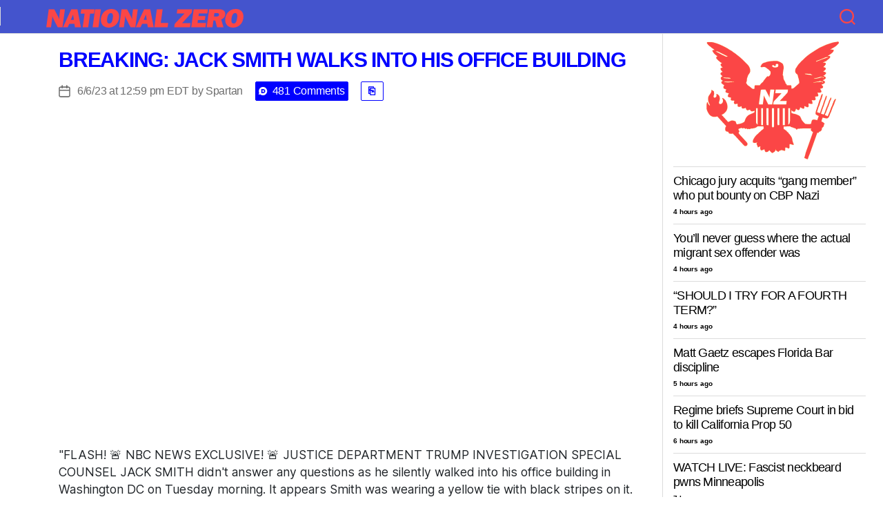

--- FILE ---
content_type: text/html; charset=UTF-8
request_url: https://nationalzero.com/2023/06/06/breaking-jack-smith-walks-into-his-office-building/
body_size: 45694
content:
<!DOCTYPE html>

<html class="no-js" lang="en-US">

	<head>

		<!-- Ezoic Code -->
<!-- 	<script>var ezoicId = 390949;</script>
	<script type="text/javascript" src="//go.ezoic.net/ezoic/ezoic.js"></script> -->
<!-- Ezoic Code -->
		
		<meta charset="UTF-8">
		<meta name="viewport" content="width=device-width, initial-scale=1.0" >
		<link rel="profile" href="https://gmpg.org/xfn/11">
<script async src="https://pagead2.googlesyndication.com/pagead/js/adsbygoogle.js?client=ca-pub-2795490553220914"
     crossorigin="anonymous"></script>
		<meta name='robots' content='index, follow, max-image-preview:large, max-snippet:-1, max-video-preview:-1' />
	<style>img:is([sizes="auto" i], [sizes^="auto," i]) { contain-intrinsic-size: 3000px 1500px }</style>
	
	<!-- This site is optimized with the Yoast SEO plugin v24.3 - https://yoast.com/wordpress/plugins/seo/ -->
	<title>BREAKING: JACK SMITH WALKS INTO HIS OFFICE BUILDING - National Zero</title>
	<link rel="canonical" href="https://nationalzero.com/2023/06/06/breaking-jack-smith-walks-into-his-office-building/" />
	<meta property="og:locale" content="en_US" />
	<meta property="og:type" content="article" />
	<meta property="og:title" content="BREAKING: JACK SMITH WALKS INTO HIS OFFICE BUILDING - National Zero" />
	<meta property="og:description" content="&#8220;FLASH! 🚨 NBC NEWS EXCLUSIVE! 🚨 JUSTICE DEPARTMENT TRUMP INVESTIGATION SPECIAL COUNSEL JACK SMITH didn&#8217;t answer any questions as he silently walked into his office building in Washington DC on Tuesday morning. It appears Smith was wearing a yellow tie with black stripes on it. Could that have any hidden clues as to when he&#8217;ll finally indict the criminal former president? Joining us are former Watergate prosecutor and MSNBC legal analyst Ivan Van Vanderbilt IV, New York Times reporter Marisol Kurosawa-McGoldberg, and NBC Justice Correspondent Mike Hunt to break down the color choice of Smith&#8217;s tie and what it means for the investigation&#8230;&#8221; &#8230;is how we imagine the rest of that segment went after the clip ended. While we&#8217;re mocking this appropriately for being &#8220;Mueller Time&#8221; all over again, the key difference is that Smith really is more likely than not actually going to hit Trump with some major federal charges rather than issue a report that documents 10 instances [&hellip;]" />
	<meta property="og:url" content="https://nationalzero.com/2023/06/06/breaking-jack-smith-walks-into-his-office-building/" />
	<meta property="og:site_name" content="National Zero" />
	<meta property="article:published_time" content="2023-06-06T16:59:37+00:00" />
	<meta property="article:modified_time" content="2023-06-06T16:52:48+00:00" />
	<meta name="author" content="Spartan" />
	<meta name="twitter:card" content="summary_large_image" />
	<meta name="twitter:label1" content="Written by" />
	<meta name="twitter:data1" content="Spartan" />
	<meta name="twitter:label2" content="Est. reading time" />
	<meta name="twitter:data2" content="1 minute" />
	<script type="application/ld+json" class="yoast-schema-graph">{"@context":"https://schema.org","@graph":[{"@type":"Article","@id":"https://nationalzero.com/2023/06/06/breaking-jack-smith-walks-into-his-office-building/#article","isPartOf":{"@id":"https://nationalzero.com/2023/06/06/breaking-jack-smith-walks-into-his-office-building/"},"author":{"name":"Spartan","@id":"https://nationalzero.com/#/schema/person/2f5c6ccc08415ee1bfd5435086dd4a69"},"headline":"BREAKING: JACK SMITH WALKS INTO HIS OFFICE BUILDING","datePublished":"2023-06-06T16:59:37+00:00","dateModified":"2023-06-06T16:52:48+00:00","mainEntityOfPage":{"@id":"https://nationalzero.com/2023/06/06/breaking-jack-smith-walks-into-his-office-building/"},"wordCount":240,"commentCount":0,"publisher":{"@id":"https://nationalzero.com/#organization"},"inLanguage":"en-US","potentialAction":[{"@type":"CommentAction","name":"Comment","target":["https://nationalzero.com/2023/06/06/breaking-jack-smith-walks-into-his-office-building/#respond"]}]},{"@type":"WebPage","@id":"https://nationalzero.com/2023/06/06/breaking-jack-smith-walks-into-his-office-building/","url":"https://nationalzero.com/2023/06/06/breaking-jack-smith-walks-into-his-office-building/","name":"BREAKING: JACK SMITH WALKS INTO HIS OFFICE BUILDING - National Zero","isPartOf":{"@id":"https://nationalzero.com/#website"},"datePublished":"2023-06-06T16:59:37+00:00","dateModified":"2023-06-06T16:52:48+00:00","breadcrumb":{"@id":"https://nationalzero.com/2023/06/06/breaking-jack-smith-walks-into-his-office-building/#breadcrumb"},"inLanguage":"en-US","potentialAction":[{"@type":"ReadAction","target":["https://nationalzero.com/2023/06/06/breaking-jack-smith-walks-into-his-office-building/"]}]},{"@type":"BreadcrumbList","@id":"https://nationalzero.com/2023/06/06/breaking-jack-smith-walks-into-his-office-building/#breadcrumb","itemListElement":[{"@type":"ListItem","position":1,"name":"Home","item":"https://nationalzero.com/"},{"@type":"ListItem","position":2,"name":"BREAKING: JACK SMITH WALKS INTO HIS OFFICE BUILDING"}]},{"@type":"WebSite","@id":"https://nationalzero.com/#website","url":"https://nationalzero.com/","name":"National Zero","description":"Political news and more for the discerning cynic","publisher":{"@id":"https://nationalzero.com/#organization"},"potentialAction":[{"@type":"SearchAction","target":{"@type":"EntryPoint","urlTemplate":"https://nationalzero.com/?s={search_term_string}"},"query-input":{"@type":"PropertyValueSpecification","valueRequired":true,"valueName":"search_term_string"}}],"inLanguage":"en-US"},{"@type":"Organization","@id":"https://nationalzero.com/#organization","name":"National Zero","url":"https://nationalzero.com/","logo":{"@type":"ImageObject","inLanguage":"en-US","@id":"https://nationalzero.com/#/schema/logo/image/","url":"https://nationalzero.com/wp-content/uploads/2020/06/nat-zero-logo-1.png","contentUrl":"https://nationalzero.com/wp-content/uploads/2020/06/nat-zero-logo-1.png","width":1206,"height":440,"caption":"National Zero"},"image":{"@id":"https://nationalzero.com/#/schema/logo/image/"}},{"@type":"Person","@id":"https://nationalzero.com/#/schema/person/2f5c6ccc08415ee1bfd5435086dd4a69","name":"Spartan","image":{"@type":"ImageObject","inLanguage":"en-US","@id":"https://nationalzero.com/#/schema/person/image/","url":"https://secure.gravatar.com/avatar/66624c007d1bee748e3c4cd77e8a1b12?s=96&d=mm&r=g","contentUrl":"https://secure.gravatar.com/avatar/66624c007d1bee748e3c4cd77e8a1b12?s=96&d=mm&r=g","caption":"Spartan"},"sameAs":["https://nationalzero.com"]}]}</script>
	<!-- / Yoast SEO plugin. -->


<link rel='dns-prefetch' href='//www.googletagmanager.com' />
<link rel="alternate" type="application/rss+xml" title="National Zero &raquo; Feed" href="https://nationalzero.com/feed/" />
<link rel="alternate" type="application/rss+xml" title="National Zero &raquo; Comments Feed" href="https://nationalzero.com/comments/feed/" />
<link rel="alternate" type="application/rss+xml" title="National Zero &raquo; BREAKING: JACK SMITH WALKS INTO HIS OFFICE BUILDING Comments Feed" href="https://nationalzero.com/2023/06/06/breaking-jack-smith-walks-into-his-office-building/feed/" />
<link rel='stylesheet' id='wp-block-library-css' href='https://nationalzero.com/wp-includes/css/dist/block-library/style.min.css?ver=6.7.4' media='all' />
<link rel='stylesheet' id='liveblog24_live_blogging_tool-cgb-style-css-css' href='https://nationalzero.com/wp-content/plugins/24liveblog/dist/blocks.style.build.css' media='all' />
<style id='classic-theme-styles-inline-css'>
/*! This file is auto-generated */
.wp-block-button__link{color:#fff;background-color:#32373c;border-radius:9999px;box-shadow:none;text-decoration:none;padding:calc(.667em + 2px) calc(1.333em + 2px);font-size:1.125em}.wp-block-file__button{background:#32373c;color:#fff;text-decoration:none}
</style>
<style id='global-styles-inline-css'>
:root{--wp--preset--aspect-ratio--square: 1;--wp--preset--aspect-ratio--4-3: 4/3;--wp--preset--aspect-ratio--3-4: 3/4;--wp--preset--aspect-ratio--3-2: 3/2;--wp--preset--aspect-ratio--2-3: 2/3;--wp--preset--aspect-ratio--16-9: 16/9;--wp--preset--aspect-ratio--9-16: 9/16;--wp--preset--color--black: #000000;--wp--preset--color--cyan-bluish-gray: #abb8c3;--wp--preset--color--white: #ffffff;--wp--preset--color--pale-pink: #f78da7;--wp--preset--color--vivid-red: #cf2e2e;--wp--preset--color--luminous-vivid-orange: #ff6900;--wp--preset--color--luminous-vivid-amber: #fcb900;--wp--preset--color--light-green-cyan: #7bdcb5;--wp--preset--color--vivid-green-cyan: #00d084;--wp--preset--color--pale-cyan-blue: #8ed1fc;--wp--preset--color--vivid-cyan-blue: #0693e3;--wp--preset--color--vivid-purple: #9b51e0;--wp--preset--color--accent: #e22658;--wp--preset--color--primary: #000000;--wp--preset--color--secondary: #6d6d6d;--wp--preset--color--subtle-background: #dbdbdb;--wp--preset--color--background: #ffffff;--wp--preset--gradient--vivid-cyan-blue-to-vivid-purple: linear-gradient(135deg,rgba(6,147,227,1) 0%,rgb(155,81,224) 100%);--wp--preset--gradient--light-green-cyan-to-vivid-green-cyan: linear-gradient(135deg,rgb(122,220,180) 0%,rgb(0,208,130) 100%);--wp--preset--gradient--luminous-vivid-amber-to-luminous-vivid-orange: linear-gradient(135deg,rgba(252,185,0,1) 0%,rgba(255,105,0,1) 100%);--wp--preset--gradient--luminous-vivid-orange-to-vivid-red: linear-gradient(135deg,rgba(255,105,0,1) 0%,rgb(207,46,46) 100%);--wp--preset--gradient--very-light-gray-to-cyan-bluish-gray: linear-gradient(135deg,rgb(238,238,238) 0%,rgb(169,184,195) 100%);--wp--preset--gradient--cool-to-warm-spectrum: linear-gradient(135deg,rgb(74,234,220) 0%,rgb(151,120,209) 20%,rgb(207,42,186) 40%,rgb(238,44,130) 60%,rgb(251,105,98) 80%,rgb(254,248,76) 100%);--wp--preset--gradient--blush-light-purple: linear-gradient(135deg,rgb(255,206,236) 0%,rgb(152,150,240) 100%);--wp--preset--gradient--blush-bordeaux: linear-gradient(135deg,rgb(254,205,165) 0%,rgb(254,45,45) 50%,rgb(107,0,62) 100%);--wp--preset--gradient--luminous-dusk: linear-gradient(135deg,rgb(255,203,112) 0%,rgb(199,81,192) 50%,rgb(65,88,208) 100%);--wp--preset--gradient--pale-ocean: linear-gradient(135deg,rgb(255,245,203) 0%,rgb(182,227,212) 50%,rgb(51,167,181) 100%);--wp--preset--gradient--electric-grass: linear-gradient(135deg,rgb(202,248,128) 0%,rgb(113,206,126) 100%);--wp--preset--gradient--midnight: linear-gradient(135deg,rgb(2,3,129) 0%,rgb(40,116,252) 100%);--wp--preset--font-size--small: 18px;--wp--preset--font-size--medium: 20px;--wp--preset--font-size--large: 26.25px;--wp--preset--font-size--x-large: 42px;--wp--preset--font-size--normal: 21px;--wp--preset--font-size--larger: 32px;--wp--preset--spacing--20: 0.44rem;--wp--preset--spacing--30: 0.67rem;--wp--preset--spacing--40: 1rem;--wp--preset--spacing--50: 1.5rem;--wp--preset--spacing--60: 2.25rem;--wp--preset--spacing--70: 3.38rem;--wp--preset--spacing--80: 5.06rem;--wp--preset--shadow--natural: 6px 6px 9px rgba(0, 0, 0, 0.2);--wp--preset--shadow--deep: 12px 12px 50px rgba(0, 0, 0, 0.4);--wp--preset--shadow--sharp: 6px 6px 0px rgba(0, 0, 0, 0.2);--wp--preset--shadow--outlined: 6px 6px 0px -3px rgba(255, 255, 255, 1), 6px 6px rgba(0, 0, 0, 1);--wp--preset--shadow--crisp: 6px 6px 0px rgba(0, 0, 0, 1);}:where(.is-layout-flex){gap: 0.5em;}:where(.is-layout-grid){gap: 0.5em;}body .is-layout-flex{display: flex;}.is-layout-flex{flex-wrap: wrap;align-items: center;}.is-layout-flex > :is(*, div){margin: 0;}body .is-layout-grid{display: grid;}.is-layout-grid > :is(*, div){margin: 0;}:where(.wp-block-columns.is-layout-flex){gap: 2em;}:where(.wp-block-columns.is-layout-grid){gap: 2em;}:where(.wp-block-post-template.is-layout-flex){gap: 1.25em;}:where(.wp-block-post-template.is-layout-grid){gap: 1.25em;}.has-black-color{color: var(--wp--preset--color--black) !important;}.has-cyan-bluish-gray-color{color: var(--wp--preset--color--cyan-bluish-gray) !important;}.has-white-color{color: var(--wp--preset--color--white) !important;}.has-pale-pink-color{color: var(--wp--preset--color--pale-pink) !important;}.has-vivid-red-color{color: var(--wp--preset--color--vivid-red) !important;}.has-luminous-vivid-orange-color{color: var(--wp--preset--color--luminous-vivid-orange) !important;}.has-luminous-vivid-amber-color{color: var(--wp--preset--color--luminous-vivid-amber) !important;}.has-light-green-cyan-color{color: var(--wp--preset--color--light-green-cyan) !important;}.has-vivid-green-cyan-color{color: var(--wp--preset--color--vivid-green-cyan) !important;}.has-pale-cyan-blue-color{color: var(--wp--preset--color--pale-cyan-blue) !important;}.has-vivid-cyan-blue-color{color: var(--wp--preset--color--vivid-cyan-blue) !important;}.has-vivid-purple-color{color: var(--wp--preset--color--vivid-purple) !important;}.has-black-background-color{background-color: var(--wp--preset--color--black) !important;}.has-cyan-bluish-gray-background-color{background-color: var(--wp--preset--color--cyan-bluish-gray) !important;}.has-white-background-color{background-color: var(--wp--preset--color--white) !important;}.has-pale-pink-background-color{background-color: var(--wp--preset--color--pale-pink) !important;}.has-vivid-red-background-color{background-color: var(--wp--preset--color--vivid-red) !important;}.has-luminous-vivid-orange-background-color{background-color: var(--wp--preset--color--luminous-vivid-orange) !important;}.has-luminous-vivid-amber-background-color{background-color: var(--wp--preset--color--luminous-vivid-amber) !important;}.has-light-green-cyan-background-color{background-color: var(--wp--preset--color--light-green-cyan) !important;}.has-vivid-green-cyan-background-color{background-color: var(--wp--preset--color--vivid-green-cyan) !important;}.has-pale-cyan-blue-background-color{background-color: var(--wp--preset--color--pale-cyan-blue) !important;}.has-vivid-cyan-blue-background-color{background-color: var(--wp--preset--color--vivid-cyan-blue) !important;}.has-vivid-purple-background-color{background-color: var(--wp--preset--color--vivid-purple) !important;}.has-black-border-color{border-color: var(--wp--preset--color--black) !important;}.has-cyan-bluish-gray-border-color{border-color: var(--wp--preset--color--cyan-bluish-gray) !important;}.has-white-border-color{border-color: var(--wp--preset--color--white) !important;}.has-pale-pink-border-color{border-color: var(--wp--preset--color--pale-pink) !important;}.has-vivid-red-border-color{border-color: var(--wp--preset--color--vivid-red) !important;}.has-luminous-vivid-orange-border-color{border-color: var(--wp--preset--color--luminous-vivid-orange) !important;}.has-luminous-vivid-amber-border-color{border-color: var(--wp--preset--color--luminous-vivid-amber) !important;}.has-light-green-cyan-border-color{border-color: var(--wp--preset--color--light-green-cyan) !important;}.has-vivid-green-cyan-border-color{border-color: var(--wp--preset--color--vivid-green-cyan) !important;}.has-pale-cyan-blue-border-color{border-color: var(--wp--preset--color--pale-cyan-blue) !important;}.has-vivid-cyan-blue-border-color{border-color: var(--wp--preset--color--vivid-cyan-blue) !important;}.has-vivid-purple-border-color{border-color: var(--wp--preset--color--vivid-purple) !important;}.has-vivid-cyan-blue-to-vivid-purple-gradient-background{background: var(--wp--preset--gradient--vivid-cyan-blue-to-vivid-purple) !important;}.has-light-green-cyan-to-vivid-green-cyan-gradient-background{background: var(--wp--preset--gradient--light-green-cyan-to-vivid-green-cyan) !important;}.has-luminous-vivid-amber-to-luminous-vivid-orange-gradient-background{background: var(--wp--preset--gradient--luminous-vivid-amber-to-luminous-vivid-orange) !important;}.has-luminous-vivid-orange-to-vivid-red-gradient-background{background: var(--wp--preset--gradient--luminous-vivid-orange-to-vivid-red) !important;}.has-very-light-gray-to-cyan-bluish-gray-gradient-background{background: var(--wp--preset--gradient--very-light-gray-to-cyan-bluish-gray) !important;}.has-cool-to-warm-spectrum-gradient-background{background: var(--wp--preset--gradient--cool-to-warm-spectrum) !important;}.has-blush-light-purple-gradient-background{background: var(--wp--preset--gradient--blush-light-purple) !important;}.has-blush-bordeaux-gradient-background{background: var(--wp--preset--gradient--blush-bordeaux) !important;}.has-luminous-dusk-gradient-background{background: var(--wp--preset--gradient--luminous-dusk) !important;}.has-pale-ocean-gradient-background{background: var(--wp--preset--gradient--pale-ocean) !important;}.has-electric-grass-gradient-background{background: var(--wp--preset--gradient--electric-grass) !important;}.has-midnight-gradient-background{background: var(--wp--preset--gradient--midnight) !important;}.has-small-font-size{font-size: var(--wp--preset--font-size--small) !important;}.has-medium-font-size{font-size: var(--wp--preset--font-size--medium) !important;}.has-large-font-size{font-size: var(--wp--preset--font-size--large) !important;}.has-x-large-font-size{font-size: var(--wp--preset--font-size--x-large) !important;}
:where(.wp-block-post-template.is-layout-flex){gap: 1.25em;}:where(.wp-block-post-template.is-layout-grid){gap: 1.25em;}
:where(.wp-block-columns.is-layout-flex){gap: 2em;}:where(.wp-block-columns.is-layout-grid){gap: 2em;}
:root :where(.wp-block-pullquote){font-size: 1.5em;line-height: 1.6;}
</style>
<link rel='stylesheet' id='twentytwenty-style-css' href='https://nationalzero.com/wp-content/themes/twentytwenty/style.css?ver=1.2' media='all' />
<style id='twentytwenty-style-inline-css'>
.color-accent,.color-accent-hover:hover,.color-accent-hover:focus,:root .has-accent-color,.has-drop-cap:not(:focus):first-letter,.wp-block-button.is-style-outline,a { color: #e22658; }blockquote,.border-color-accent,.border-color-accent-hover:hover,.border-color-accent-hover:focus { border-color: #e22658; }button:not(.toggle),.button,.faux-button,.wp-block-button__link,.wp-block-file .wp-block-file__button,input[type="button"],input[type="reset"],input[type="submit"],.bg-accent,.bg-accent-hover:hover,.bg-accent-hover:focus,:root .has-accent-background-color,.comment-reply-link { background-color: #e22658; }.fill-children-accent,.fill-children-accent * { fill: #e22658; }:root .has-background-color,button,.button,.faux-button,.wp-block-button__link,.wp-block-file__button,input[type="button"],input[type="reset"],input[type="submit"],.wp-block-button,.comment-reply-link,.has-background.has-primary-background-color:not(.has-text-color),.has-background.has-primary-background-color *:not(.has-text-color),.has-background.has-accent-background-color:not(.has-text-color),.has-background.has-accent-background-color *:not(.has-text-color) { color: #ffffff; }:root .has-background-background-color { background-color: #ffffff; }body,.entry-title a,:root .has-primary-color { color: #000000; }:root .has-primary-background-color { background-color: #000000; }cite,figcaption,.wp-caption-text,.post-meta,.entry-content .wp-block-archives li,.entry-content .wp-block-categories li,.entry-content .wp-block-latest-posts li,.wp-block-latest-comments__comment-date,.wp-block-latest-posts__post-date,.wp-block-embed figcaption,.wp-block-image figcaption,.wp-block-pullquote cite,.comment-metadata,.comment-respond .comment-notes,.comment-respond .logged-in-as,.pagination .dots,.entry-content hr:not(.has-background),hr.styled-separator,:root .has-secondary-color { color: #6d6d6d; }:root .has-secondary-background-color { background-color: #6d6d6d; }pre,fieldset,input,textarea,table,table *,hr { border-color: #dbdbdb; }caption,code,code,kbd,samp,.wp-block-table.is-style-stripes tbody tr:nth-child(odd),:root .has-subtle-background-background-color { background-color: #dbdbdb; }.wp-block-table.is-style-stripes { border-bottom-color: #dbdbdb; }.wp-block-latest-posts.is-grid li { border-top-color: #dbdbdb; }:root .has-subtle-background-color { color: #dbdbdb; }body:not(.overlay-header) .primary-menu > li > a,body:not(.overlay-header) .primary-menu > li > .icon,.modal-menu a,.footer-menu a, .footer-widgets a,#site-footer .wp-block-button.is-style-outline,.wp-block-pullquote:before,.singular:not(.overlay-header) .entry-header a,.archive-header a,.header-footer-group .color-accent,.header-footer-group .color-accent-hover:hover { color: #e22658; }.social-icons a,#site-footer button:not(.toggle),#site-footer .button,#site-footer .faux-button,#site-footer .wp-block-button__link,#site-footer .wp-block-file__button,#site-footer input[type="button"],#site-footer input[type="reset"],#site-footer input[type="submit"] { background-color: #e22658; }.social-icons a,body:not(.overlay-header) .primary-menu ul,.header-footer-group button,.header-footer-group .button,.header-footer-group .faux-button,.header-footer-group .wp-block-button:not(.is-style-outline) .wp-block-button__link,.header-footer-group .wp-block-file__button,.header-footer-group input[type="button"],.header-footer-group input[type="reset"],.header-footer-group input[type="submit"] { color: #ffffff; }#site-header,.footer-nav-widgets-wrapper,#site-footer,.menu-modal,.menu-modal-inner,.search-modal-inner,.archive-header,.singular .entry-header,.singular .featured-media:before,.wp-block-pullquote:before { background-color: #ffffff; }.header-footer-group,body:not(.overlay-header) #site-header .toggle,.menu-modal .toggle { color: #000000; }body:not(.overlay-header) .primary-menu ul { background-color: #000000; }body:not(.overlay-header) .primary-menu > li > ul:after { border-bottom-color: #000000; }body:not(.overlay-header) .primary-menu ul ul:after { border-left-color: #000000; }.site-description,body:not(.overlay-header) .toggle-inner .toggle-text,.widget .post-date,.widget .rss-date,.widget_archive li,.widget_categories li,.widget cite,.widget_pages li,.widget_meta li,.widget_nav_menu li,.powered-by-wordpress,.to-the-top,.singular .entry-header .post-meta,.singular:not(.overlay-header) .entry-header .post-meta a { color: #6d6d6d; }.header-footer-group pre,.header-footer-group fieldset,.header-footer-group input,.header-footer-group textarea,.header-footer-group table,.header-footer-group table *,.footer-nav-widgets-wrapper,#site-footer,.menu-modal nav *,.footer-widgets-outer-wrapper,.footer-top { border-color: #dbdbdb; }.header-footer-group table caption,body:not(.overlay-header) .header-inner .toggle-wrapper::before { background-color: #dbdbdb; }
</style>
<link rel='stylesheet' id='twentytwenty-print-style-css' href='https://nationalzero.com/wp-content/themes/twentytwenty/print.css?ver=1.2' media='print' />
<script src="https://nationalzero.com/wp-content/themes/twentytwenty/assets/js/index.js?ver=1.2" id="twentytwenty-js-js" async></script>

<!-- Google tag (gtag.js) snippet added by Site Kit -->

<!-- Google Analytics snippet added by Site Kit -->
<script src="https://www.googletagmanager.com/gtag/js?id=GT-K8KFMZR" id="google_gtagjs-js" async></script>
<script id="google_gtagjs-js-after">
window.dataLayer = window.dataLayer || [];function gtag(){dataLayer.push(arguments);}
gtag("set","linker",{"domains":["nationalzero.com"]});
gtag("js", new Date());
gtag("set", "developer_id.dZTNiMT", true);
gtag("config", "GT-K8KFMZR");
</script>

<!-- End Google tag (gtag.js) snippet added by Site Kit -->
<link rel="https://api.w.org/" href="https://nationalzero.com/wp-json/" /><link rel="alternate" title="JSON" type="application/json" href="https://nationalzero.com/wp-json/wp/v2/posts/124498" /><link rel="EditURI" type="application/rsd+xml" title="RSD" href="https://nationalzero.com/xmlrpc.php?rsd" />
<meta name="generator" content="WordPress 6.7.4" />
<link rel='shortlink' href='https://nationalzero.com/?p=124498' />
<link rel="alternate" title="oEmbed (JSON)" type="application/json+oembed" href="https://nationalzero.com/wp-json/oembed/1.0/embed?url=https%3A%2F%2Fnationalzero.com%2F2023%2F06%2F06%2Fbreaking-jack-smith-walks-into-his-office-building%2F" />
<link rel="alternate" title="oEmbed (XML)" type="text/xml+oembed" href="https://nationalzero.com/wp-json/oembed/1.0/embed?url=https%3A%2F%2Fnationalzero.com%2F2023%2F06%2F06%2Fbreaking-jack-smith-walks-into-his-office-building%2F&#038;format=xml" />
<meta name="generator" content="Site Kit by Google 1.145.0" />	<script>document.documentElement.className = document.documentElement.className.replace( 'no-js', 'js' );</script>
	
<!-- Google AdSense meta tags added by Site Kit -->
<meta name="google-adsense-platform-account" content="ca-host-pub-2644536267352236">
<meta name="google-adsense-platform-domain" content="sitekit.withgoogle.com">
<!-- End Google AdSense meta tags added by Site Kit -->
<style id="custom-background-css">
body.custom-background { background-color: #ffffff; }
</style>
	<link rel="icon" href="https://nationalzero.com/wp-content/uploads/2020/06/cropped-nz-favicon-copy-32x32.png" sizes="32x32" />
<link rel="icon" href="https://nationalzero.com/wp-content/uploads/2020/06/cropped-nz-favicon-copy-192x192.png" sizes="192x192" />
<link rel="apple-touch-icon" href="https://nationalzero.com/wp-content/uploads/2020/06/cropped-nz-favicon-copy-180x180.png" />
<meta name="msapplication-TileImage" content="https://nationalzero.com/wp-content/uploads/2020/06/cropped-nz-favicon-copy-270x270.png" />
		<style id="wp-custom-css">
			/* global */
*::-webkit-scrollbar {
  display: none;
}

#disqus_thread a { 
/* color: #2e9fff;  */
} 

.truthsocial-embed{
	max-width: 550px !important;
	border: 1px solid #dcdcdc !important;
	border-radius: 15px !important;
	margin-top: 1em;
}

.sa-wrapper, .sa-wrapper-home{
/* 	display: none; */
}

#time-78465, #time-125446, #comment-wrapper-81583, .lb24-component-ad, #time-131581{display:none}{
	display: none;
}
*{
/*   -ms-overflow-style: none; */
    /* IE and Edge */
/*   scrollbar-width: none;  /* Firefox */ */
    
}
/* header */
#site-header {
    position: fixed;
    top: 0;
    width: 100%;
    background-color: #4454cd!important;
    z-index: 10 !important;
    border-bottom: 0.1rem solid #dcdcdc !important;
/* 	background-image: url("https://nationalzero.com/wp-content/uploads/2022/12/snowy.png"); */
/* 	background-repeat: repeat; */
  background-position: left top;
}
.header-inner .toggle path{
	fill: #ffff00;
}
#time-37063, #time-50017, #time-51708, #time-65929, #time-108550{
	display: none !important;
}
.col-lg-4 {font-size: 1.75rem !important}
#header-lower{
/* 	background-color: #fff;  */
/* 	border-top: 0.1rem solid #dcdcdc !important; */
/* 	border-bottom: 0.1rem solid #dcdcdc !important; */
	height: 2rem;
	width: 100%;
	z-index: 10;
	position: fixed;
}
a:hover{
    text-decoration: none !important;
}
.header-inner {
    padding-top: 1rem;
    padding-bottom: 1rem;
	max-height: 7em;
}

.header-titles {
    margin-top: .25rem;
    margin-left: 2rem;
    height: 2.5rem;
    width: auto;
}

.header-titles svg {
    height: 2.7rem;
    width: 30rem;
    max-width: none;

}
#ht-secondary{
	padding-right: 5em;
}
#ht-secondary svg{
	max-height: 6em;
	max-width: 12em;
}
.toggle:active {
    outline: none;
}
.search-toggle span svg path{
	fill: #fb4646 !important;
}
#top-alert{
	padding-top: 2em;
}

@media (min-width: 1000px) {
    .header-inner .toggle-wrapper {
        position: static;
    }
	#top-alert{
		display: none;
	}
}

@media (max-width: 700px) {
    .toggle-inner {
        display: none;
    }
	.header-titles {
       margin-left: 0rem;
	}
	
}

.header-inner .toggle {
    height: auto;
}


/* content */
table{
	margin-top: 0 !important;
}
.faux-button{
        color: #fff;
    background-color: #768da5;
    padding: 0.25rem;
    border: 1px solid #768da5;
    border-radius: 2px;
    text-transform: none !important;
/*  font-family: "Helvetica-Neue", Arial, sans-serif; */
    text-decoration: none;
	font-size: 1.75rem;
	font-weight: 300;
}
.faux-button:hover{
    text-decoration: none !important;
}
.post-meta li.post-sticky{
	display: none;
}
/*.read-more-button-wrap{
    margin-top: -1.5rem;
    text-align: left !important;
}*/

/* Improved Full-Width Read More Button */
.read-more-button-wrap {
  margin-top: -1.5rem;
  text-align: left !important;
  width: 100%; /* Ensure full width */
}

.more-link {
  display: block;
  width: 100%; /* Full width within parent */
  max-width: 100%; /* No unnecessary width limit */
  background-color: #768da5;
  color: #fff;
  padding: 0.75rem;
  border-radius: 4px;
  text-decoration: none;
  font-size: 1.75rem;
  font-weight: 400;
  text-align: center;
  transition: background-color 0.2s ease;
}

/* .more-link:hover, .more-link:focus {
  background-color: #005bb5;
}
 */
.faux-button {
  display: inline-flex;
  justify-content: center;
  align-items: center;
}

/* .faux-button::after {
  content: ' ▶';
  margin-left: 0.2rem;
  font-size: 1.2rem;
} */


.entry-header-inner{
    width:100%;
    max-width: none !important;}


#site-content {
    margin-top: 4em;
}
code{
	background-color: #fff !important;
	color: #000 !important;
	
}
.entry-categories-inner {
    display: none !important;
}
.post-meta{
	width: 100%;
	min-width: none !important;
	max-width: 850px !important;
}

.entry-content {
    font-family: "Inter var", -apple-system, BlinkMacSystemFont, "Helvetica Neue", Helvetica, sans-serif;
    justify-content: left;
    padding-top: 1rem;
	margin-bottom: 1em;
}

.entry-content p,
.entry-content li {
    font-size: 1.75rem;
}

.post-inner {
    padding-top: 0.5rem;
    justify-content: left;
}

.entry-title {
    font-size: 3rem !important;
    font-weight: 600;
    left: 0;
    justify-content: left;
		max-width: 850px !important;
}

.entry-title a {
    color: #1a4776;
}
blockquote {
	border-color: #dcdcdc !important;
}
.entry-title a:hover {
    text-decoration: none;
}
img{
	max-width: 800px;
}

.image-modal {
  position: fixed;
  top: 0;
  left: 0;
  width: 100%;
  height: 100%;
  background-color: rgba(0, 0, 0, 0.7);
  display: flex;
  justify-content: center;
  align-items: center;
  z-index: 10; /* Ensure modal is above other elements */
}

.modal-content {
  max-width: 80%;
  max-height: 80%;
  object-fit: contain; /* Adjust image fitting as needed */
}

.modal-close {
  position: absolute;
  top: 15px;
  right: 15px;
  font-size: 2rem;
  background-color: transparent;
  border: none;
  color: white;
  cursor: pointer;
}



@media (max-width: 480px){
	img{
		max-width: 295px;
	}
}

.entry-header-inner {
    text-align: left !important;
}
.parler-parley{
	margin-bottom: 0 !important;
}
.entry-header {
    padding: 0rem !important;
}

.entry-header-inner {
    margin: 0 !important;
}



.post-meta-wrapper {
    margin-left: 0;
    margin-right: 0;
}

.post-meta {
    justify-content: left !important;

}

.post-comment-link, .meta-copy-btn{
	margin-left: 1.1em !important;
}

.entry-content>* {
    margin-left: 0;
    width: 100% !important;
    max-width: none !important;
}

blockquote p{
	margin-bottom: 1.5em;
	font-size:1.6rem !important;
}

.post-meta-edit-link-wrapper {
    display: none;
}
.pagination-single{
    margin: 0;
    width: 100%;
}
.pagination-single-inner {
    flex-direction: column !important;
}
.prev-post-div, .next-post-div {
    flex-direction: row !important;
	width: 100%;
}
.pagination-single a, .pagination-single a + a{
    margin-left: 0;
    width: 100%;
}
.prev-post-wrapper,
.next-post-wrapper
{
    padding: 1rem;
    margin: 0.25rem;
    border-radius: 2px;
    color: #fff;
    width: inherit;
/*     background-color: #768da5; */
		    background-color: #0000ff;
    text-decoration: none !important;
    display: flex;
  flex-direction:row;
    justify-content: center !important;
}
.prev-post-link-wrapper,.next-post-link-wrapper {display: inline-block;
justify-content: center !important;}
.left-arrow-div, .right-arrow-div{
    margin: 0 1rem;
    
}

a.next-post,
a.previous-post{
    font-size: 1.5rem;
    justify-content: center !important;
    flex-direction: none !important;
    text-align: left !important;
}

.next-post:hover,
.title-inner:hover {
    text-decoration: underline !important;
    text-decoration-color: #fff !important;
}
#sa-wrapper{
line-height: 1.5;
font-weight: 600;
letter-spacing: -0.0275em;
font-size: 1.5rem;
text-align: left !important;
-webkit-font-smoothing: antialiased;
word-break: break-word;
box-sizing: border-box;
padding: 1rem;
margin: 0.25rem;
border-radius: 2px;
color: #fff;
width: inherit;
background-color: #fff;
text-decoration: none !important;
display: flex;
flex-direction: row;
justify-content: center !important;
	padding-top: 1em;
	cursor: pointer;
}
.is-style-wide {
    border-color: transparent;
}

.comments-wrapper {
    margin-top: 3rem;
}

.comments-wrapper.section-inner {
    width: 100% !important;
    max-width: none !important;
}
#post-footer-nav{
    margin:0;
    max-width:none;
    width:100%
}
@media (min-width: 1000px) {
	#post-footer-nav{
		min-width: 827.5px;
	}
}
.alignnone, .aligncenter{
    border: 0.1rem solid #dcdcdc; margin-top: 0.5rem; margin-bottom: 0.5rem;
	border-radius: 4px;
}

button.toggle.nav-toggle.mobile-nav-toggle {
    display: none;
}

hr.post-separator {
    visibility: hidden;
}
.is-style-wide{
	display: none;
}
.copyArrow {
    padding: 0.1rem 1rem 0.1rem 1rem;
/*     border: 1px solid #229CFF; */
	border: 1px solid #0000ff;
    border-radius: 2px;

    content-align: center;

    background-color: #fff !important;
/*     color: #229CFF !important; */
	color: #0000ff !important;
}

.copyArrow:focus {
    outline: none;
}

.copyArrow:hover {
    text-decoration: none;
}

.site-description,
.toggle-text, #time-31019 {
    display: none;
}

.meta-text a {
    color: #6d6d6d;
}

.post-comment-link {
/*     background-color: #229CFF;
    color: #fff;
    border: 1px solid #229CFF; */
	  background-color: #0000ff;
    color: #fff;
    border: 1px solid #0000ff;
    border-radius: 2px;
    padding-left: 1px;
    padding-right: 0.5rem;
}

.copyArrow {}

.post-comment-link:hover {
    text-decoration: none;
    color: #ffff00;
}

.disqus-meta-icon {
    margin-right: 0.5rem !important;
}

.meta-text-comment-link a {
    color: #fff !important;
}

/* footer/right side feed */
#right-col{
	background-color: #fff !important;
	z-index:9;
	border-left: 0.1rem solid #dcdcdc;
	position:fixed;
	right:0;
	padding-bottom:25rem;
	height:100%
		
}
#right-col-inner{
	padding-top: 2rem;
	padding-right:1rem;
	max-height:70rem;
	overflow-Y:scroll;
	margin-bottom:25rem
		background-color: #fff;
}
#eagleWrapper, #donationWrapper{
	display: flex;   
	justify-content: center; 
	
}



@media (min-width: 700px) {
    .post-meta {
        font-size: 1.6rem;
        margin: -3rem 0 0 -3rem;
    }
	
	
}
@media (max-width: 1000px) {
#special{
		display: none;
	}
	#right-col{
		display: none;
	}
	#sa-wrapper{
		display: none;
	}

	.post-meta{
	flex-wrap: wrap !important;
}
}

*body{
-webkit-font-smoothing: antialiased;
}
.avatar{
    position: relative;
float: left;
    z-index: 100;
    padding: 0;
    margin-right: 12px;
display: block !important;
height: 100%;
z-index: 8 !important;
}

.avatar-pic {
border-radius: 20% !important; border: 3px solid #fff !important; background-color: #fff !important; width: 48px !important; height: auto !important;
}

.comment-wrap{
width:100%;
border: 1px solid #dbdfe4; 
border-radius: 5px;
margin-bottom: 1em;
padding-left: 0.5em;
padding-top: 0.0em;
}
.comment-body-wrap{
display: block;
}
.comment-hdr{
color:#656c7a;
font-weight:500;
font-size:13px !important; 
font-family: "Helvetica Neue", arial, sans-serif !important;
margin-top: 0em;
}
.comm-br{
line-height: 150% !important;
}
.comment-ftr{
font-size: 13px;
    color: #656c7a;
    font-weight: 500;
    opacity: .7;
    position: relative;
    top: 1px;
}
.comment-body{
    margin-bottom: 0em !important;
    margin-top: 0em !important;
font-size:15px !important; 
color:#000 !important; 
font-family: "Helvetica Neue", arial, sans-serif !important;
font-weight: 400 !important;
line-height: 1.55em !important;
margin-left: 62px !important;
margin-right: 10px;
margin-top: 6px;
margin-bottom: 0;
}
.dq-user{
color: rgb(46, 159, 255) !important;
	font-weight: 600;
}
.dq-comment-embed{
width:100%; border: 1px solid #dbdfe4; border-radius: 5px; margin-bottom: 1em; padding-left: 0.5em; padding-top: 0.2em;'
}
.post-meta{
	flex-wrap: nowrap;
}
#disqus_recommendations{
	display: none !important;
}
h2 i, .prev-post-link-wrapper i{
/* 	font-weight: ; */
}

/* END OF CUSTOM CSS CIRCA LINE 400-420 */
.vote-down{
	display: none !important;
}

.col-md-9{
	
}

.entry-content{
/* 	padding-right: 0.25em !important; */
}		</style>
					<script src="https://code.jquery.com/jquery-3.5.1.js" integrity="sha256-QWo7LDvxbWT2tbbQ97B53yJnYU3WhH/C8ycbRAkjPDc=" crossorigin="anonymous"></script>
<link rel="stylesheet" href="https://stackpath.bootstrapcdn.com/bootstrap/4.3.1/css/bootstrap.min.css" integrity="sha384-ggOyR0iXCbMQv3Xipma34MD+dH/1fQ784/j6cY/iJTQUOhcWr7x9JvoRxT2MZw1T" crossorigin="anonymous">
		<script src="https://cdnjs.cloudflare.com/ajax/libs/popper.js/1.14.7/umd/popper.min.js" integrity="sha384-UO2eT0CpHqdSJQ6hJty5KVphtPhzWj9WO1clHTMGa3JDZwrnQq4sF86dIHNDz0W1" crossorigin="anonymous"></script>
	
		<script>
	$( document ).ready(function() {
		
// 		$('img').hover(function() {
//     $(this).css('cursor', 'pointer');
//   }, function() {
//     $(this).css('cursor', 'default');
//   });

//   $('img').click(function() {
//     // Create modal elements
//     var modal = $('<div class="image-modal">');
//     var modalImg = $('<img class="modal-content">');
//     var closeBtn = $('<button class="modal-close">X</button>');

//     // Set image source and append elements
//     modalImg.attr('src', $(this).attr('src'));
//     modal.append(closeBtn, modalImg);

//     // Add modal to body and fade in
//     $('body').append(modal);
//     modal.fadeIn();

//     // Close modal on button click or clicking outside
//     closeBtn.click(function() {
//       modal.fadeOut(function() {
//         modal.remove();
//       });
//     });

//     modal.click(function(event) {
//       if (event.target === this) {
//         $(this).fadeOut(function() {
//           $(this).remove();
//         });
//       }
//     });
//   });


 $(".openMailModal").click(function(el) {
	 console.log($(this) + " clicked");
					$("#mainModalCenter").show();
	 
                    var emAddr = $(this).text() + "@nationalzero.com",
						mailModal = $("#mailModal"),
                mailBtns = $("#mailBtns").html(),
                        recipientName = $(this).data("name"),
                        mailBtnSet = mailBtns.replace(/mailToAddr/g, emAddr).replace(/mailToRecipient/, recipientName);
                    $("#modalBody").html(mailBtnSet);
	 
                });		
		
		

		
		
		
		const timeOptions = {
  year: 'numeric',
  month: 'numeric',
  day: 'numeric',
  hour: 'numeric',
  minute: 'numeric'
}

		$("#reveal").click(function(){$("#expl").css({"display":"block"})});
		
function parseTimeStamp(ts){
	
	return Intl.DateTimeFormat('en-US', timeOptions).format(Date.parse(ts)).replace(",","");
}
		
		
		function timeSince(date) {

  var seconds = Math.floor((new Date() - date) / 1000);
  var interval = seconds / 31536000;

  if (interval > 1) {
    return Math.floor(interval) + " years";
  }
  interval = seconds / 2592000;
  if (interval > 1) {
    return Math.floor(interval) + " months";
  }
  interval = seconds / 86400;
  if (interval > 1) {
    return Math.floor(interval) + " days";
  }
  interval = seconds / 3600;		
  if (interval > 2) {
    return Math.floor(interval) + " hours";
  }
  interval = seconds / 2700;
  if (interval > 1) {
    return "an hour";
  }			
  interval = seconds / 60;
  if (interval > 1) {
    return Math.floor(interval) + " minutes";
  }
  return Math.floor(seconds) + " seconds";
}
		
	
		
		
		window.setTimeout(function() {
	var para = document.querySelectorAll("p"), a = document.querySelectorAll("a"), div = document.querySelectorAll("a"), li = document.querySelectorAll(".entry-content li");
	for (var i = 0; i < para.length; i++) {
	para[i].innerHTML = para[i].innerHTML.replace(/&nbsp;/g, ' ').replace(/\s\s/g, ' ').replace(/“/gi, "\"").replace(/”/gi, "\"").replace(/‘/gi, "'").replace(/’/gi, "'").replace(/--/gi, " - ").replace(/—/gi, " - ").replace(/―/gi, " - ").replace(/:<\/a>/gi, "</a>:").replace(/:\s<\/a>/gi, "</a>: ");
		
	}
	
	for (var w = 0; w < li.length; w++) {
		li[w].innerHTML = li[w].innerHTML.replace(/&nbsp;/g, ' ').replace(/\s\s/g, ' ').replace(/“/gi, "\"").replace(/”/gi, "\"").replace(/‘/gi, "'").replace(/’/gi, "'").replace(/--/gi, " - ").replace(/—/gi, " - ").replace(/―/gi, " - ").replace(/:<\/a>/gi, "</a>:").replace(/:\s<\/a>/gi, "</a>: ");
	}
			
	for (var h = 0; h < a.length; h++) {
		a[h].innerHTML = a[h].innerHTML.replace(/Sec’y/g, 'Sec');
	}
	for (var k = 0; k < div.length; k++) {
		div[k].innerHTML = div[k].innerHTML.replace(/Sec’y/g, 'Sec');
	}	
		
		
}, 500);
	
		
		
				
		
		
var words = ["freedom", "fireworks", "explosions", "liberty", "stars and stripes", "super-size", "Wal-Mart", "MAGA", "Trump", "Don Jr", "Dick Grenell", "Ivanka", "AOC", "Nancy Pelosi", "fuck", "Cheesy-stuffed crust", "Freedom Caucasians", "MAGA Land", "Orange God Emperor", "Jo Jorgensen", "NASCAR", "Texas", "bigger", "southwest breakfast burrito",  "pro-wrestling", "Bud heavy tall-boy", "RoboCop", "Arnold Schwarzenegger", "SUVs", "Mega-Stuf Oreos", "Philly cheesesteak", "NASA", "Denny's Grand Slam Breakfast", "pumpkin spice", "National Zero", "Breitbart", "Joe Biden", "Kamala Harris", "bullshit", "Coronavirus", "the economy", "super bowl", "border wall", "democracy", "capitalism", "Mountain Dew", "Disney World", "Marlboro reds", "gigantic", "huge", "85oz soda", "chili cheese fries", "drive-thru", "exploding", "explosive", "extra value meal", "juicy flame-grilled", "stock market", "DirecTV", "crunch-tastic", "Lunchables", "DiGiorno", "slurpees", "Starbucks", "the government", "FBI CIA NSA", "Fox News", "Supreme Court ruling", "freedom fries", "crispy chicken strips", "BBQ",  "XXXL", "18-wheeler", "Nashville", "corporations", "bigfoot", "extra-large", "TGIF", "7-Eleven", "microwaved", "congress", "voting", "official sponsor", "constitutional rights", "independence", "truthers", "CNN", "boneless buffalo wings", "Applebee's", "controversial", "the media", "velcro", "foreign policy", "national security", "elections", "MAGA hat", "Kanye West", "Wisconsin", "QAnon", "Marjorie Taylor Greene", "Twitter", "UFOs", "trolls", "Breitbart", "Ilhan Omar", "Ron Johnson", "Jim Jordan wrestles", "Mike Pence", "Spartan", "WutYouTalkinBout", "MAGA Land", "MAGA terrorists", "Hannity", "Daily Caller ball gag", "Green Party", "Howie Hawkins", "2020", "TikTok", "America", "Soros", "Twitter", "Russia", "Devin Nunes", "mushroom", "Dominion", "Uranium", "Emails", "Jerry 'The Cuck' Falwell", "Electoral College", "landslide", "Trumpism", "MAGAvirus", "Anti-vaxx", "PJ Media", "Trump", "Eric Trump", "Scott Baio", "Brad Parscale", "Trump Tower", "Trump University", "Tulsa Rally", "Herman Cain", "Rashida Tlaib", "John Solomon", "Tucker", "Frau Ingraham", "Attila", "Moscow Mitch", "clusterfuck", "conspiracy", "cabal", "Satan", "LOL", "landslide", "bigly", "sucks", "fuck", "complete shit", "political", "thoughts and prayers", "womp womp", "batshit insane", "National Zero", "McDonald's", "voter fraud", "ballots", "Pennsylvania", "Dominion", "Soros", "MAGApocalypse", "sucktacular", "Antifa", "BLM", "Cancel Culture", "Cancel Mob", "Soul of the nation", "socialism", "The Squad", "ballots", "caravans", "hydroxychloroquine","demon sperm","Lou Dobbs","Gateway Pundit","mail-in ballots","Space Force","Proud Boys","MyPillow"]; 
		
	var randIntro = "<p><em style='font-weight:600'>Due to some family commitments, I'm going to be offline most of Saturday and won't be able to publish articles between 10:00 AM and 6:00 PM EST. To replace me, I've invented a revolutionary new publishing technology that can generate content on the fly that will be just as meaningful, informative, and high-quality journalism as our usual stuff! Now, stand awestruck at the wonders of the National Zero Random Article Generator:</em></p>";	
		
		if (document.getElementById("ipsum") !== null){
		document.getElementById("ipsum").innerHTML = randIntro + randoParagraph() + randoParagraph() + randoParagraph();
		}
function randoLength(){
	return Math.floor(Math.random() * (8 - 4) + 4);
};

function randoComma(){
	var c = Math.floor(Math.random() * (10 - 0) + 0);
	if (c % 2 === 0){
		return ","
	}
	else {
		return "";
	}
}

function capFirst(string) {
    return string.charAt(0).toUpperCase() + string.slice(1);
}

function randoWord(){
	var p = words[Math.floor(Math.random() * (words.length - 0) + 0)];
	//Math.floor(Math.random() * (max - min)) + min
	return p;
}
		
function randoSentence(){
		var sentence = capFirst(randoWord());
		var l = randoLength();
		for (var i = 1; i < l; i++){
				if (i > 2 && i < (l - 2) && l % 2 === 0){
					sentence = sentence + " " + randoWord() + randoComma();
				}
				else{
					sentence = sentence + " " + randoWord();
				}
		}
		return sentence + ".";
	};

function randoParagraph(){
	var paragraph = "";
	var l = 5;
	for (var i = 0; i < l; i++){
		paragraph = paragraph + " " + randoSentence(); 
	}	
	paragraph = "<p>" + paragraph + "</p>"
	return paragraph;
};

if (document.getElementById("generate") !== null){
	document.getElementById("generate").addEventListener("click", function(){
		var paras = 3;
		var output = "";
		for (var i = 0; i < paras; i++){
			output =  output + randoParagraph();
		}
		document.getElementById("ipsum").innerHTML = randIntro + output;
	});
	}
		
		
			if(window.location.href === "https://nationalzero.com/2020/11/04/trump-regime-falls/"){
				$(".post-date").text("11/7/20 by National Zero");
			}
			
			$(".copyArrow").click(function(el){
				
				var copyStuff = "<b>" + $(this).data("post-title") + "</b> " + $(this).data("post-link").split("//")[1];
				//
				//var copyStuff = "<img style='display: inline-block; background-color: white; border: 0px solid #fff; margin-right: 0.5em' src='https://nationalzero.com/wp-content/uploads/2020/06/nz-favicon.png' alt='' width='24' height='24' class='alignnone size-full wp-image-38' /> <strong><a href='" + $(this).data("post-link") + "' target='_blank'>" + $(this).data("post-title") + "</a></strong>";
				copyToClipboard(copyStuff);
			})
			
		if ( window.location.pathname == '/' ){
			console.log("home page");
			getCommentCounts();
			var currentpage = 2,
			throttle = false;
	$(window).bind('scroll', function() {
    if( !throttle && !window.location.href.includes("?s") && (typeof $("#newsfeed") !== "undefined") && $(window).scrollTop() >= $('#newsfeed').offset().top + $('#newsfeed').outerHeight() - window.innerHeight) {
		
        $.ajax({
   			url: window.location.origin + "/page/" + currentpage,
   			type:'GET',
   			success: function(data){
       		$('#newsfeed').html($('#newsfeed').html() + $(data).find('#newsfeed').html())
    			}
		})
		throttle = true;
		currentpage ++;
		window.setTimeout(function(){
			throttle = false;
			getCommentCounts();
		}, 5000);
	}
	})
			
		}else{
			console.log("not home page");
			
// 			window.setInterval(function(){
			
// 				$("#indicator-north").css({"display":"none"});
// 			},1)
			window.setTimeout(function(){
				
			var disqFeed = ("https://disqus.com/api/3.0/threads/details.json?forum=national-zero&api_key=W4EiCYKdx5JupTA2wfMzVBUwhYqknwnqHiDRJnm3i98EDxKclhnRFNaxwJaKc4P9&thread:link=" + window.location.href);
				
			$.ajax({
				url: disqFeed,
				type:'GET',
				
				success: function(data){
					var disqData = $(data)[0].response;
					var cc = disqData.posts;
					var threadIDs = disqData.identifiers[0];
					$(".dsq-postid").text(cc + " Comments");
					console.log(threadIDs);
					
					}
			});
		},3000);
		}			   	
			
		$("#reveal").click(function(){
			$("#explImg").css({"display":"block"});
			$("#expl").css({"display":"block"});
			$(this).css({"display":"none"});
		});
		
		//var thread = "https://disqus.com/home/discussion/national-zero/" + window.location.pathname.split("/")[4].replace(/-/g, "_");
			//console.log(thread);	
		
		
			//banner ads
			var bannerURLs = [
				"https://nationalzero.com/wp-content/uploads/2021/06/turner-movie-1024x214.jpg",
				"https://nationalzero.com/wp-content/uploads/2021/01/alien-abduction.png",
				"https://nationalzero.com/wp-content/uploads/2021/01/pure-bulgaria.png",
				"https://nationalzero.com/wp-content/uploads/2021/01/lithium-copy.png",
				"https://nationalzero.com/wp-content/uploads/2021/01/gambling-banner.png",
				"https://nationalzero.com/wp-content/uploads/2021/01/Call-of-honor-banner.png",
				"https://nationalzero.com/wp-content/uploads/2021/01/king-cobra.png",
				"https://nationalzero.com/wp-content/uploads/2021/01/alpha-bits.png"
			];
			function randomBanner(){return bannerURLs[Math.floor(Math.random() * (bannerURLs.length))]};
			
// 				document.getElementById("sa-wrapper").innerHTML = ("<img id='sa-banner' src='" + randomBanner() + "' width='800' height='auto' border='1px solid #000' data-toggle='modal' data-target='#saModal'>");
// 			$("#sa-banner").click(function(){
// 				$("#saInfo").css({"display":"block"}).click(function(){
// 					$(this).css({"display":"none"});
// 				});
				
// 			});
		
		$(".ts-stamp").each(function(){
		$(this).html(timeSince(Date.parse($(this).html().split(",")[1])) + " ago");
	})
		
			//end banner ads
	});
		//
		
		//
			
		function truthSocialEmbed(url){
			$.ajax({
   			url: url,
   			type:'GET',
   			success: function(data){
       		 return $(data).find('.thread__detailed-status').html()
    			}
		})
		}	
			
			
			function copyToClipboard(text) {
    if (window.clipboardData && window.clipboardData.setData) {
        // IE specific code path to prevent textarea being shown while dialog is visible.
        return clipboardData.setData("Text", text); 

    } else if (document.queryCommandSupported && document.queryCommandSupported("copy")) {
        var textarea = document.createElement("textarea");
        textarea.textContent = text;
        textarea.style.position = "fixed";  // Prevent scrolling to bottom of page in MS Edge.
        document.body.appendChild(textarea);
        textarea.select();
        try {
            return document.execCommand("copy");  // Security exception may be thrown by some browsers.
        } catch (ex) {
            console.warn("Copy to clipboard failed.", ex);
            return false;
        } finally {
            document.body.removeChild(textarea);
        }
    }
}
			$(".icon-fwd").html("<svg version='1.1' id='Capa_1' xmlns='http://www.w3.org/2000/svg' xmlns:xlink='http://www.w3.org/1999/xlink' fill='#687a86;' x='0px' y='0px width='12px' height='12px' viewBox='0 0 459 459' style='enable-background:new 0 0 12 12;' xml:space='preserve'><g> <g id='share'> <path d='M459,216.75L280.5,38.25v102c-178.5,25.5-255,153-280.5,280.5C63.75,331.5,153,290.7,280.5,290.7v104.55L459,216.75z'/></g></g></svg>");
	
		function getCommentCounts(){
			window.setTimeout(function(){
				$(".r-1awozwy").css({"display":"none"});
				$(".dsq-postid").each(function(el){
			var url = $(this).parent().attr("href").split("#")[0];		
			var disqFeed = ("https://disqus.com/api/3.0/threads/details.json?forum=national-zero&api_key=W4EiCYKdx5JupTA2wfMzVBUwhYqknwnqHiDRJnm3i98EDxKclhnRFNaxwJaKc4P9&thread:link=" + url);
					
			$.ajax({
				url: disqFeed,
				type:'GET',
				
				success: function(data){
					var disqData = $(data)[0].response;
					var dataIDs = disqData.identifiers[0];
					var cc = disqData.posts;
					var parent = $(document.querySelectorAll("[data-dsqidentifier='" + dataIDs + "']"));
					parent.text(cc + " Comments");
					

					
					}
			});
				});
		},1000);
		}
	
		
			
			
		
			
			
		</script>
		
		
		
		
		
		
<!-- 		gtag('config', 'UA-252995897-1'); -->
	</head>

	<body class="post-template-default single single-post postid-124498 single-format-standard custom-background wp-custom-logo wp-embed-responsive singular enable-search-modal missing-post-thumbnail has-single-pagination showing-comments show-avatars footer-top-hidden reduced-spacing">
		
		<a class="skip-link screen-reader-text" href="#site-content">Skip to the content</a>		
		<header id="site-header" class="header-footer-group" role="banner">

			<div class="header-inner section-inner">

				<div class="header-titles-wrapper">

					
						<button class="toggle search-toggle mobile-search-toggle" data-toggle-target=".search-modal" data-toggle-body-class="showing-search-modal" data-set-focus=".search-modal .search-field" aria-expanded="false">
							<span class="toggle-inner">
								<span class="toggle-icon">
									<svg class="svg-icon" aria-hidden="true" role="img" focusable="false" xmlns="http://www.w3.org/2000/svg" width="23" height="23" viewBox="0 0 23 23"><path d="M38.710696,48.0601792 L43,52.3494831 L41.3494831,54 L37.0601792,49.710696 C35.2632422,51.1481185 32.9839107,52.0076499 30.5038249,52.0076499 C24.7027226,52.0076499 20,47.3049272 20,41.5038249 C20,35.7027226 24.7027226,31 30.5038249,31 C36.3049272,31 41.0076499,35.7027226 41.0076499,41.5038249 C41.0076499,43.9839107 40.1481185,46.2632422 38.710696,48.0601792 Z M36.3875844,47.1716785 C37.8030221,45.7026647 38.6734666,43.7048964 38.6734666,41.5038249 C38.6734666,36.9918565 35.0157934,33.3341833 30.5038249,33.3341833 C25.9918565,33.3341833 22.3341833,36.9918565 22.3341833,41.5038249 C22.3341833,46.0157934 25.9918565,49.6734666 30.5038249,49.6734666 C32.7048964,49.6734666 34.7026647,48.8030221 36.1716785,47.3875844 C36.2023931,47.347638 36.2360451,47.3092237 36.2726343,47.2726343 C36.3092237,47.2360451 36.347638,47.2023931 36.3875844,47.1716785 Z" transform="translate(-20 -31)" /></svg>								</span>
								<span class="toggle-text">Search</span>
							</span>
						</button><!-- .search-toggle -->

					
					<div class="header-titles">
							<a href="https://nationalzero.com">
<!-- 								<svg xmlns="http://www.w3.org/2000/svg" xmlns:xlink="http://www.w3.org/1999/xlink" viewBox="0 0 305.58 32.58"><defs><style>.cls-1{fill:none;clip-rule:evenodd;}.cls-2{isolation:isolate;}.cls-3{fill:blue;}.cls-3,.cls-5{fill-rule:evenodd;}.cls-4{clip-path:url(#clip-path);}.cls-5{fill:red;}.cls-6{fill:url(#linear-gradient);}.cls-7{fill:url(#linear-gradient-2);}.cls-8{fill:url(#linear-gradient-3);}.cls-9{fill:url(#linear-gradient-4);}.cls-10{fill:url(#linear-gradient-5);}.cls-11{fill:url(#linear-gradient-6);}.cls-12{opacity:0.6;mix-blend-mode:overlay;fill:url(#linear-gradient-7);}</style><clipPath id="clip-path" transform="translate(1.53 2.75)"><path class="cls-1" d="M186.21,28.15H165.84L169.63.41h8.94l-2.86,21h11.43ZM154.93,22.7h-7.8l-2.49,5.45h-7.25L150.17.41h9.42l5.33,27.74H155.8Zm-2-14.1-3.45,8.07h4.71ZM129.36,28.15l-6.27-12.23c-.46-1-.89-2-1.37-3-.23-.54-.51-1.38-.94-2.71a16.83,16.83,0,0,1,.08,4.54L119,28.15h-7.25L115.57.41H124l5.38,10.15a38.23,38.23,0,0,1,2.36,5.36,38.52,38.52,0,0,1,.3-7.28l1.1-8.23h7.29l-3.79,27.74Zm-33.47.42C87.6,28.57,82.8,22.83,84,14.3S91.46,0,99.84,0c4.1,0,7.08,1.17,9.31,3.7s3.1,6,2.48,10.53C110.47,22.75,104,28.57,95.89,28.57ZM99,6.27c-2.83,0-4.75,2.87-5.49,8.28-.71,5.2.34,7.74,3.17,7.74,2.23,0,3.63-1.29,4.45-4.12a33.06,33.06,0,0,0,1-4.62C102.8,8.64,101.81,6.27,99,6.27ZM71.12,28.15,74.91.41h8.94L80.07,28.15ZM67.24,7.06,64.36,28.15H55.9L58.78,7.06h-6L53.67.41h20.5l-.91,6.65ZM44,28.15l-.87-5.45H35.35l-2.49,5.45H25.62L38.4.41h9.42l5.33,27.74ZM41.16,8.6,37.7,16.67h4.71ZM17.59,28.15,11.32,15.92c-.47-1-.9-2-1.37-3-.23-.54-.51-1.38-.94-2.71a16.83,16.83,0,0,1,.08,4.54L7.25,28.15H0L3.8.41h8.42l5.37,10.15A38.54,38.54,0,0,1,20,15.92a38.52,38.52,0,0,1,.3-7.28L21.38.41h7.29L24.88,28.15Z"/></clipPath><linearGradient id="linear-gradient" x1="2.99" y1="5.2" x2="216.25" y2="5.2" gradientTransform="matrix(0.91, 0.07, -0.08, 1.01, -0.56, 0.17)" gradientUnits="userSpaceOnUse"><stop offset="0.1" stop-color="#eb6d17"/><stop offset="0.89" stop-color="#d83100"/></linearGradient><linearGradient id="linear-gradient-2" x1="2.99" y1="-1.11" x2="216.25" y2="-1.11" gradientTransform="matrix(0.91, 0.07, -0.08, 1.01, -0.56, 0.17)" gradientUnits="userSpaceOnUse"><stop offset="0.1" stop-color="#d20000"/><stop offset="0.92" stop-color="#920000"/></linearGradient><linearGradient id="linear-gradient-3" x1="2.99" y1="11.55" x2="216.25" y2="11.55" gradientTransform="matrix(0.91, 0.07, -0.08, 1.01, -0.56, 0.17)" gradientUnits="userSpaceOnUse"><stop offset="0.1" stop-color="#e6d231"/><stop offset="0.91" stop-color="#e07110"/></linearGradient><linearGradient id="linear-gradient-4" x1="2.99" y1="17.99" x2="216.25" y2="17.99" gradientTransform="matrix(0.91, 0.07, -0.08, 1.01, -0.56, 0.17)" gradientUnits="userSpaceOnUse"><stop offset="0.1" stop-color="#a9d937"/><stop offset="0.91" stop-color="#65aa18"/></linearGradient><linearGradient id="linear-gradient-5" x1="2.99" y1="30.08" x2="216.25" y2="30.08" gradientTransform="matrix(0.91, 0.07, -0.08, 1.01, -0.56, 0.17)" gradientUnits="userSpaceOnUse"><stop offset="0.1" stop-color="#981ec7"/><stop offset="0.91" stop-color="#550c91"/></linearGradient><linearGradient id="linear-gradient-6" x1="2.99" y1="24.19" x2="216.25" y2="24.19" gradientTransform="matrix(0.91, 0.07, -0.08, 1.01, -0.56, 0.17)" gradientUnits="userSpaceOnUse"><stop offset="0.1" stop-color="#5fb7e2"/><stop offset="0.91" stop-color="#0d65d1"/></linearGradient><linearGradient id="linear-gradient-7" x1="87.03" y1="11.41" x2="157.43" y2="1.13" gradientTransform="matrix(0.91, 0.07, -0.08, 1.01, -0.56, 0.17)" gradientUnits="userSpaceOnUse"><stop offset="0" stop-color="#fff" stop-opacity="0"/><stop offset="0.06" stop-color="#fff" stop-opacity="0.19"/><stop offset="0.15" stop-color="#fff" stop-opacity="0.43"/><stop offset="0.24" stop-color="#fff" stop-opacity="0.64"/><stop offset="0.32" stop-color="#fff" stop-opacity="0.79"/><stop offset="0.39" stop-color="#fff" stop-opacity="0.91"/><stop offset="0.46" stop-color="#fff" stop-opacity="0.98"/><stop offset="0.5" stop-color="#fff"/><stop offset="0.55" stop-color="#fff" stop-opacity="0.95"/><stop offset="0.62" stop-color="#fff" stop-opacity="0.83"/><stop offset="0.73" stop-color="#fff" stop-opacity="0.63"/><stop offset="0.85" stop-color="#fff" stop-opacity="0.36"/><stop offset="1" stop-color="#fff" stop-opacity="0.01"/><stop offset="1" stop-color="#fff" stop-opacity="0"/></linearGradient></defs><g class="cls-2"><g id="Layer_1" data-name="Layer 1"><g id="Layer_2" data-name="Layer 2"><g id="Layer_1-2" data-name="Layer 1-2"><path class="cls-3" d="M302.38,14.22c-1.16,8.53-7.58,14.35-15.74,14.35s-13.09-5.74-11.93-14.27S282.21,0,290.59,0c4.1,0,7.08,1.17,9.31,3.7S303,9.68,302.38,14.22Zm-12.61-8c-2.83,0-4.75,2.87-5.49,8.28-.71,5.2.34,7.74,3.17,7.74,2.23,0,3.63-1.29,4.45-4.12a31.69,31.69,0,0,0,1-4.62C293.55,8.64,292.56,6.27,289.77,6.27ZM268.4,16.09,272,28.15h-9.86L259.3,17.59h-2.79l-1.44,10.56h-8.95L249.91.41h15.23c6.59,0,10.12,3.16,9.4,8.44C274.06,12.35,272.4,14.3,268.4,16.09Zm-6.25-9.78H258l-.73,5.33h3.8c2.4,0,3.89-1,4.11-2.66S264.33,6.31,262.15,6.31Zm-28,.5-.55,4h10.6L243.33,17H232.72l-.61,4.53h13.08l-.9,6.61H222.43L226.22.41h21.86l-.88,6.4ZM208.54,21.62h12.91l-.89,6.53H196.34l.73-5.28,15.05-16H200.26l.88-6.44h22.77l-.74,5.4Z" transform="translate(1.53 2.75)"/><g class="cls-4"><path class="cls-5" d="M186.21,28.15H165.84L169.63.41h8.94l-2.86,21h11.43ZM154.93,22.7h-7.8l-2.49,5.45h-7.25L150.17.41h9.42l5.33,27.74H155.8Zm-2-14.1-3.45,8.07h4.71ZM129.36,28.15l-6.27-12.23c-.46-1-.89-2-1.37-3-.23-.54-.51-1.38-.94-2.71a16.83,16.83,0,0,1,.08,4.54L119,28.15h-7.25L115.57.41H124l5.38,10.15a38.23,38.23,0,0,1,2.36,5.36,38.52,38.52,0,0,1,.3-7.28l1.1-8.23h7.29l-3.79,27.74Zm-33.47.42C87.6,28.57,82.8,22.83,84,14.3S91.46,0,99.84,0c4.1,0,7.08,1.17,9.31,3.7s3.1,6,2.48,10.53C110.47,22.75,104,28.57,95.89,28.57ZM99,6.27c-2.83,0-4.75,2.87-5.49,8.28-.71,5.2.34,7.74,3.17,7.74,2.23,0,3.63-1.29,4.45-4.12a33.06,33.06,0,0,0,1-4.62C102.8,8.64,101.81,6.27,99,6.27ZM71.12,28.15,74.91.41h8.94L80.07,28.15ZM67.24,7.06,64.36,28.15H55.9L58.78,7.06h-6L53.67.41h20.5l-.91,6.65ZM44,28.15l-.87-5.45H35.35l-2.49,5.45H25.62L38.4.41h9.42l5.33,27.74ZM41.16,8.6,37.7,16.67h4.71ZM17.59,28.15,11.32,15.92c-.47-1-.9-2-1.37-3-.23-.54-.51-1.38-.94-2.71a16.83,16.83,0,0,1,.08,4.54L7.25,28.15H0L3.8.41h8.42l5.37,10.15A38.54,38.54,0,0,1,20,15.92a38.52,38.52,0,0,1,.3-7.28L21.38.41h7.29L24.88,28.15Z" transform="translate(1.53 2.75)"/><path class="cls-6" d="M125,10.84c15,2.5,26.27,7.07,38.29,8a89.19,89.19,0,0,0,16.85-.7c4.65-.48,9.54-.78,14.14.14.75.15,1.48.34,2.21.53l.19-2.58c-1.23-.39-2.5-.77-3.82-1.06-4.65-1-9.58-.83-14.29-.46a92,92,0,0,1-17,.32c-12.14-1.18-23.5-6-38.65-8.76-16.25-3-36.1-3.62-56.23-3.2-20.33.43-42.34,1.78-65,4.21L1.05,15.1c23.84-3.26,47-5.3,68.28-6.23C89.26,8,108.9,8.17,125,10.84Z" transform="translate(1.53 2.75)"/><path class="cls-7" d="M122.91,6.26c15.15,2.8,26.51,7.58,38.65,8.76a92,92,0,0,0,17-.32c4.71-.37,9.64-.56,14.29.46,1.32.29,2.59.67,3.82,1.06l.19-2.5c-1.74-.59-3.53-1.22-5.44-1.67-4.68-1.11-9.67-1-14.42-.78a94.18,94.18,0,0,1-17.2-.06c-12.26-1.44-23.71-6.42-39-9.53C104.41-1.66,84.37-2.71,64-2.75,44.66-2.78,23.78-2,2.22-.34L1.64,7.27c22.7-2.43,44.71-3.78,65-4.21C86.81,2.64,106.66,3.25,122.91,6.26Z" transform="translate(1.53 2.75)"/><path class="cls-8" d="M127.1,15.43C142,17.61,153.14,22,165,22.64a85.58,85.58,0,0,0,16.67-1.09c4.61-.58,9.44-1,14-.16l.58.11.21-2.7c-.73-.19-1.46-.38-2.21-.53-4.6-.92-9.49-.62-14.14-.14a89.19,89.19,0,0,1-16.85.7c-12-.92-23.29-5.49-38.29-8C108.9,8.17,89.26,8,69.33,8.87,48,9.8,24.89,11.84,1.05,15.1L.43,23.16c25-4.2,49.29-7,71.56-8.49C91.7,13.35,111.15,13.08,127.1,15.43Z" transform="translate(1.53 2.75)"/><path class="cls-9" d="M129.19,20c14.72,1.88,25.8,6,37.59,6.44,6.33.22,11.63-.73,16.5-1.47a48.22,48.22,0,0,1,12.79-.63l.22-2.85-.58-.11c-4.56-.83-9.39-.42-14,.16A85.58,85.58,0,0,1,165,22.64c-11.9-.67-23.08-5-37.94-7.21-15.95-2.35-35.4-2.08-55.11-.76C49.72,16.17,25.42,19,.43,23.16L-.2,31.45a717.23,717.23,0,0,1,74.84-11C94.15,18.7,113.39,18,129.19,20Z" transform="translate(1.53 2.75)"/><path class="cls-10" d="M184.84,28.41c-4.81.86-10.05,1.93-16.32,1.85-11.67-.15-22.65-4.1-37.23-5.66-15.65-1.68-34.7-.55-54,1.69A704.43,704.43,0,0,0-.85,40l-.68,8.8A695.48,695.48,0,0,1,79.94,32.09c19.1-2.69,37.94-4.26,53.44-2.91,14.44,1.25,25.33,5,36.88,4.89,6.21-.06,11.39-1.26,16.15-2.23a57.09,57.09,0,0,1,9.19-1.28l.24-3.19A52.36,52.36,0,0,0,184.84,28.41Z" transform="translate(1.53 2.75)"/><path class="cls-11" d="M131.29,24.6c14.58,1.56,25.56,5.51,37.23,5.66,6.27.08,11.51-1,16.32-1.85a52.36,52.36,0,0,1,11-1l.23-3a48.22,48.22,0,0,0-12.79.63c-4.87.74-10.17,1.69-16.5,1.47C155,26,143.91,21.89,129.19,20c-15.8-2-35-1.31-54.55.47A717.23,717.23,0,0,0-.2,31.45L-.85,40A704.43,704.43,0,0,1,77.29,26.29C96.59,24.05,115.64,22.92,131.29,24.6Z" transform="translate(1.53 2.75)"/><path class="cls-12" d="M191.44,12.05c-4.68-1.11-9.67-1-14.42-.78a94.18,94.18,0,0,1-17.2-.06c-12.26-1.44-23.71-6.42-39-9.53C104.41-1.66,84.37-2.71,64-2.75,44.66-2.78,23.78-2,2.22-.34L1.64,7.27,1.05,15.1.43,23.16-.2,31.45-.85,40l-.68,8.8A695.48,695.48,0,0,1,79.94,32.09c19.1-2.69,37.94-4.26,53.44-2.91,14.44,1.25,25.33,5,36.88,4.89,6.21-.06,11.39-1.26,16.15-2.23a57.09,57.09,0,0,1,9.19-1.28l.24-3.19.23-3,.22-2.85.21-2.7.19-2.58.19-2.5C195.14,13.13,193.35,12.5,191.44,12.05Z" transform="translate(1.53 2.75)"/></g></g></g></g></g></svg> -->

								<svg xmlns="http://www.w3.org/2000/svg" viewBox="0 0 302.58 28.58"><defs><style>.cls-1{fill:#fb4646;}.cls-1,.cls-2{fill-rule:evenodd;}.cls-2{fill:#fb4646;}.cls-3{fill:#4454cd;}</style></defs><g id="Layer_2" data-name="Layer 2"><g id="Layer_1-2" data-name="Layer 1"><path class="cls-1" d="M302.37,14.23c-1.16,8.53-7.58,14.35-15.74,14.35s-13.09-5.74-11.93-14.27S282.2,0,290.58,0c4.1,0,7.08,1.17,9.31,3.7S303,9.69,302.37,14.23ZM289.76,6.28c-2.83,0-4.75,2.87-5.49,8.28-.71,5.2.34,7.74,3.17,7.74,2.23,0,3.63-1.29,4.45-4.12a31.54,31.54,0,0,0,1-4.62C293.54,8.65,292.55,6.28,289.76,6.28ZM268.39,16.1,272,28.16h-9.86L259.29,17.6H256.5l-1.44,10.56h-8.95L249.9.42h15.23c6.59,0,10.12,3.16,9.4,8.44C274.05,12.36,272.39,14.31,268.39,16.1Zm-6.25-9.78H258l-.73,5.33h3.8c2.4,0,3.89-1,4.11-2.66S264.32,6.32,262.14,6.32Zm-28,.5-.55,4h10.6L243.32,17H232.71l-.61,4.53h13.08l-.9,6.61H222.42L226.21.42h21.86l-.88,6.4ZM208.53,21.63h12.91l-.89,6.53H196.33l.73-5.28,15.05-16H200.25l.88-6.44H223.9l-.74,5.4Z"/><polygon class="cls-2" points="186.2 28.16 165.83 28.16 169.62 0.42 178.56 0.42 175.7 21.38 187.13 21.38 186.2 28.16"/><polygon class="cls-2" points="154.92 22.71 147.12 22.71 144.63 28.16 137.38 28.16 150.16 0.42 159.58 0.42 164.91 28.16 155.79 28.16 154.92 22.71"/><polygon class="cls-3" points="152.92 8.61 149.47 16.68 154.18 16.68 152.92 8.61"/><path class="cls-2" d="M129.35,28.16l-6.27-12.23c-.46-1-.89-2-1.37-3-.23-.54-.51-1.38-.94-2.71a16.28,16.28,0,0,1,.08,4.54L119,28.16h-7.25L115.56.42H124l5.38,10.15a36.56,36.56,0,0,1,2.36,5.36,40,40,0,0,1,.3-7.28L133.14.42h7.29l-3.79,27.74Z"/><path class="cls-2" d="M95.88,28.58c-8.29,0-13.09-5.74-11.93-14.27S91.45,0,99.83,0c4.1,0,7.08,1.17,9.31,3.7s3.1,6,2.48,10.53C110.46,22.76,104,28.58,95.88,28.58Z"/><path class="cls-3" d="M99,6.28c-2.83,0-4.75,2.87-5.49,8.28-.71,5.2.34,7.74,3.17,7.74,2.23,0,3.63-1.29,4.45-4.12a31.54,31.54,0,0,0,1-4.62C102.79,8.65,101.8,6.28,99,6.28Z"/><polygon class="cls-2" points="71.11 28.16 74.9 0.42 83.84 0.42 80.06 28.16 71.11 28.16"/><polygon class="cls-2" points="67.23 7.07 64.35 28.16 55.89 28.16 58.77 7.07 52.75 7.07 53.66 0.42 74.16 0.42 73.25 7.07 67.23 7.07"/><polygon class="cls-2" points="44.02 28.16 43.15 22.71 35.34 22.71 32.85 28.16 25.61 28.16 38.39 0.42 47.81 0.42 53.14 28.16 44.02 28.16"/><polygon class="cls-3" points="41.15 8.61 37.69 16.68 42.4 16.68 41.15 8.61"/><path class="cls-2" d="M17.58,28.16,11.31,15.93c-.47-1-.9-2-1.37-3-.23-.54-.51-1.38-.94-2.71a16.68,16.68,0,0,1,.08,4.54L7.24,28.16H0L3.79.42h8.42l5.37,10.15A36.9,36.9,0,0,1,20,15.93a39.13,39.13,0,0,1,.3-7.28L21.37.42h7.29L24.87,28.16Z"/></g></g></svg>
</a>					
						<div class="site-description">Political news and more for the discerning cynic</div><!-- .site-description -->
					</div>
					<div id="ht-secondary" style="display:none">
						<?xml version="1.0" standalone="no"?> <!DOCTYPE svg PUBLIC "-//W3C//DTD SVG 20010904//EN"  "http://www.w3.org/TR/2001/REC-SVG-20010904/DTD/svg10.dtd"> <svg version="1.0" xmlns="http://www.w3.org/2000/svg"  width="1437.000000pt" height="532.000000pt" viewBox="0 0 1437.000000 532.000000"  preserveAspectRatio="xMidYMid meet"> <g transform="translate(0.000000,532.000000) scale(0.100000,-0.100000)" fill="#7b0002" stroke="none"> <path d="M10763 4843 c-29 -2 -53 -8 -53 -14 0 -5 -13 -9 -30 -9 -16 0 -30 -4 -30 -9 0 -5 -20 -12 -45 -15 -25 -4 -45 -11 -45 -17 0 -5 -7 -9 -15 -9 -8 0 -15 -4 -15 -9 0 -5 -16 -12 -35 -15 -19 -4 -35 -11 -35 -16 0 -6 -7 -10 -15 -10 -8 0 -15 -7 -15 -15 0 -9 9 -15 25 -15 14 0 25 -4 25 -10 0 -6 27 -10 60 -10 33 0 60 -4 60 -10 0 -5 18 -10 40 -10 22 0 40 -4 40 -9 0 -4 21 -11 47 -14 26 -3 49 -10 51 -16 2 -6 15 -11 28 -11 13 0 24 -4 24 -9 0 -5 18 -11 40 -15 22 -3 40 -11 40 -16 0 -6 14 -10 30 -10 17 0 30 -4 30 -9 0 -5 11 -12 25 -15 14 -4 25 -11 25 -16 0 -6 5 -10 11 -10 7 0 22 -11 35 -25 13 -14 28 -25 34 -25 13 0 50 -37 50 -50 0 -6 11 -21 25 -34 14 -13 25 -31 25 -40 0 -23 39 -20 61 6 11 11 19 24 19 28 0 4 13 10 29 13 17 4 32 14 36 26 3 12 19 21 40 25 19 4 35 11 35 16 0 6 7 10 15 10 8 0 15 4 15 9 0 5 14 11 31 15 18 3 39 14 48 25 9 10 33 21 54 25 20 4 37 11 37 16 0 6 16 10 35 10 19 0 35 4 35 9 0 5 34 12 75 16 41 4 75 11 75 16 0 5 27 9 60 9 84 0 75 -16 -12 -23 -40 -4 -74 -11 -76 -17 -2 -5 -15 -10 -28 -10 -13 0 -24 -4 -24 -9 0 -5 -25 -13 -55 -16 -30 -4 -55 -11 -55 -16 0 -5 -11 -9 -25 -9 -14 0 -25 -4 -25 -10 0 -5 -10 -10 -23 -10 -12 0 -30 -9 -40 -20 -19 -22 -22 -40 -8 -40 5 0 13 -25 16 -55 4 -30 11 -55 16 -55 5 0 9 -13 9 -30 0 -16 4 -30 9 -30 5 0 12 -38 16 -85 4 -47 11 -85 16 -85 5 0 9 -71 9 -160 0 -88 -4 -160 -9 -160 -5 0 -12 -29 -16 -65 -3 -36 -11 -65 -16 -65 -5 0 -9 -13 -9 -30 0 -16 -4 -30 -10 -30 -5 0 -10 -7 -10 -15 0 -11 12 -15 50 -15 28 0 50 5 50 10 0 6 58 10 155 10 97 0 155 -4 155 -10 0 -6 27 -10 60 -10 33 0 60 -4 60 -9 0 -5 34 -12 75 -16 41 -4 75 -11 75 -16 0 -5 11 -9 25 -9 14 0 25 -4 25 -10 0 -5 18 -13 40 -16 22 -4 40 -10 40 -15 0 -5 9 -9 20 -9 11 0 20 -4 20 -9 0 -5 18 -11 40 -15 22 -3 40 -11 40 -16 0 -6 7 -10 15 -10 8 0 15 -4 15 -10 0 -5 11 -12 25 -16 14 -3 25 -10 25 -15 0 -5 9 -9 19 -9 10 0 21 -7 25 -15 3 -8 15 -15 26 -15 11 0 20 -4 20 -10 0 -5 5 -10 11 -10 7 0 26 -16 45 -35 18 -19 40 -35 48 -35 9 0 16 -5 16 -11 0 -6 7 -4 15 5 11 10 15 36 15 85 0 41 4 71 10 71 6 0 10 47 10 120 0 73 -4 120 -10 120 -6 0 -10 35 -10 85 0 47 -4 85 -9 85 -5 0 -12 45 -16 100 -3 55 -11 100 -16 100 -5 0 -9 16 -9 35 0 19 -4 35 -10 35 -5 0 -10 14 -10 30 0 17 -4 30 -9 30 -5 0 -12 16 -15 35 -4 19 -11 35 -16 35 -6 0 -10 7 -10 15 0 8 -4 15 -10 15 -5 0 -10 11 -10 24 0 14 -7 31 -15 40 -8 8 -15 19 -15 25 0 6 -4 11 -9 11 -5 0 -11 13 -14 29 -4 17 -14 32 -26 36 -11 3 -23 15 -26 25 -3 10 -15 22 -25 25 -10 3 -22 15 -25 25 -3 10 -15 22 -26 25 -10 4 -19 11 -19 16 0 5 -7 9 -15 9 -8 0 -15 4 -15 10 0 5 -16 12 -35 16 -19 3 -35 10 -35 15 0 5 -7 9 -15 9 -8 0 -15 4 -15 9 0 6 -20 13 -45 17 -34 5 -45 11 -45 24 0 14 -11 20 -50 25 -27 4 -50 11 -50 16 0 5 -11 9 -25 9 -14 0 -25 5 -25 10 0 6 -11 10 -25 10 -14 0 -25 4 -25 9 0 5 -22 12 -50 16 -27 4 -50 11 -50 16 0 5 -16 9 -35 9 -19 0 -35 4 -35 9 0 5 -29 13 -65 16 -36 4 -65 11 -65 16 0 5 -20 9 -44 9 -24 0 -46 4 -48 10 -1 5 -31 13 -65 16 -35 4 -63 11 -63 15 0 5 -22 9 -49 9 -28 0 -51 5 -53 11 -4 12 -543 22 -655 12z"/> <path d="M13890 3920 c0 -5 -5 -10 -11 -10 -6 0 -17 -6 -25 -14 -7 -8 -19 -16 -26 -18 -9 -3 -13 -31 -13 -94 0 -86 1 -91 30 -119 27 -28 36 -30 111 -33 77 -4 83 -2 108 22 14 15 26 33 26 41 0 8 5 15 10 15 6 0 10 28 10 65 0 37 -4 65 -10 65 -5 0 -10 7 -10 16 0 9 -13 30 -30 45 -27 26 -36 29 -100 29 -40 0 -70 -4 -70 -10z"/> <path d="M13910 3450 c0 -5 -5 -10 -11 -10 -6 0 -17 -7 -25 -15 -9 -8 -24 -15 -35 -15 -10 0 -19 -4 -19 -10 0 -5 -7 -10 -15 -10 -8 0 -15 -4 -15 -10 0 -5 -16 -12 -35 -16 -20 -3 -37 -13 -40 -24 -3 -10 -20 -20 -37 -24 -17 -3 -38 -15 -47 -25 -10 -11 -29 -23 -44 -26 -15 -4 -27 -11 -27 -16 0 -5 -9 -9 -20 -9 -11 0 -20 -4 -20 -10 0 -5 -7 -10 -15 -10 -8 0 -15 -4 -15 -10 0 -5 -11 -12 -25 -16 -14 -3 -25 -10 -25 -15 0 -5 -9 -9 -19 -9 -10 0 -21 -7 -25 -15 -3 -8 -15 -15 -26 -15 -11 0 -20 -4 -20 -10 0 -5 -7 -10 -15 -10 -8 0 -15 -4 -15 -9 0 -5 -11 -12 -25 -15 -14 -4 -25 -11 -25 -16 0 -6 -7 -10 -15 -10 -8 0 -15 -4 -15 -9 0 -5 -16 -12 -35 -15 -19 -4 -35 -11 -35 -16 0 -6 -5 -10 -11 -10 -6 0 -17 -7 -25 -15 -9 -8 -24 -15 -35 -15 -10 0 -19 -4 -19 -10 0 -5 -7 -10 -15 -10 -8 0 -15 -4 -15 -10 0 -5 -11 -12 -25 -16 -14 -3 -25 -10 -25 -15 0 -5 -7 -9 -15 -9 -8 0 -15 -4 -15 -9 0 -5 -15 -12 -33 -15 -18 -3 -39 -15 -47 -26 -8 -11 -20 -20 -27 -20 -7 0 -13 -4 -13 -9 0 -5 -11 -12 -25 -15 -14 -4 -25 -11 -25 -16 0 -6 -7 -10 -15 -10 -8 0 -15 -4 -15 -9 0 -5 -16 -12 -35 -15 -19 -4 -35 -11 -35 -16 0 -6 -9 -10 -19 -10 -10 0 -21 -7 -25 -15 -3 -8 -15 -15 -26 -15 -11 0 -20 -4 -20 -10 0 -5 -7 -10 -15 -10 -8 0 -15 -4 -15 -10 0 -5 -16 -12 -35 -16 -21 -4 -37 -13 -40 -25 -4 -10 -15 -19 -26 -19 -11 0 -22 -7 -25 -15 -4 -8 -15 -15 -25 -15 -10 0 -19 -4 -19 -10 0 -5 -16 -12 -35 -16 -19 -3 -35 -10 -35 -15 0 -5 -7 -9 -15 -9 -8 0 -15 -4 -15 -9 0 -5 -11 -12 -25 -15 -14 -4 -25 -11 -25 -16 0 -6 -7 -10 -15 -10 -8 0 -15 -4 -15 -10 0 -5 -9 -10 -19 -10 -10 0 -21 -7 -25 -15 -3 -8 -15 -15 -26 -15 -11 0 -20 -4 -20 -10 0 -5 -7 -10 -15 -10 -8 0 -15 -4 -15 -9 0 -5 -11 -12 -25 -15 -14 -4 -25 -11 -25 -16 0 -6 -9 -10 -20 -10 -11 0 -20 -4 -20 -9 0 -5 -13 -12 -30 -16 -16 -4 -30 -11 -30 -16 0 -5 -11 -9 -25 -9 -14 0 -25 4 -25 9 0 5 -16 12 -35 15 -19 4 -35 11 -35 16 0 6 -7 10 -15 10 -8 0 -15 4 -15 10 0 5 -11 12 -25 16 -14 3 -25 10 -25 15 0 5 -9 9 -19 9 -10 0 -21 7 -25 15 -3 8 -15 15 -26 15 -11 0 -20 5 -20 10 0 6 -7 10 -15 10 -8 0 -15 5 -15 10 0 6 -9 10 -19 10 -10 0 -21 7 -25 15 -3 8 -15 15 -26 15 -11 0 -20 5 -20 10 0 6 -7 10 -15 10 -8 0 -15 4 -15 10 0 5 -16 12 -35 16 -19 3 -35 10 -35 15 0 5 -7 9 -15 9 -8 0 -15 4 -15 9 0 5 -10 13 -22 17 -13 4 -30 15 -39 25 -9 11 -30 22 -48 25 -17 4 -31 10 -31 15 0 5 -7 9 -15 9 -8 0 -15 4 -15 9 0 5 -11 12 -25 15 -14 4 -25 11 -25 16 0 6 -7 10 -15 10 -8 0 -15 4 -15 10 0 5 -11 12 -25 16 -14 3 -25 10 -25 15 0 5 -9 9 -20 9 -11 0 -20 4 -20 9 0 5 -13 12 -28 16 -15 3 -34 15 -42 25 -8 11 -20 20 -27 20 -7 0 -13 4 -13 9 0 5 -16 12 -35 15 -19 4 -35 11 -35 16 0 6 -9 10 -19 10 -10 0 -21 7 -25 15 -3 8 -14 15 -25 15 -11 0 -22 9 -26 19 -3 12 -19 21 -40 25 -19 4 -35 11 -35 16 0 6 -7 10 -15 10 -8 0 -15 4 -15 9 0 5 -14 11 -31 15 -18 3 -39 14 -48 25 -9 10 -26 21 -38 25 -13 4 -23 12 -23 17 0 5 -7 9 -15 9 -8 0 -15 4 -15 9 0 5 -16 12 -35 15 -19 4 -35 11 -35 16 0 6 -7 10 -15 10 -8 0 -15 5 -15 10 0 6 -9 10 -20 10 -20 0 -20 -7 -20 -859 l0 -860 23 -7 c12 -4 29 -15 38 -25 9 -11 21 -19 28 -19 6 0 11 -4 11 -10 0 -5 9 -10 20 -10 11 0 23 -7 26 -15 4 -8 15 -15 25 -15 10 0 19 -4 19 -10 0 -5 16 -12 35 -16 20 -3 37 -13 40 -24 3 -10 20 -20 37 -24 17 -3 38 -15 47 -25 10 -11 29 -23 44 -26 15 -4 27 -11 27 -16 0 -5 9 -9 19 -9 10 0 21 -7 25 -15 3 -8 14 -15 25 -15 11 0 22 -9 26 -19 3 -12 19 -21 40 -25 19 -4 35 -11 35 -16 0 -6 9 -10 19 -10 10 0 21 -7 25 -15 3 -8 14 -15 25 -15 11 0 22 -9 26 -20 3 -11 15 -20 26 -20 10 0 19 -4 19 -9 0 -5 14 -12 30 -16 17 -4 30 -11 30 -16 0 -5 7 -9 15 -9 9 0 26 -11 39 -25 13 -14 28 -25 35 -25 6 0 11 -4 11 -9 0 -5 16 -12 35 -15 19 -4 35 -11 35 -16 0 -6 9 -10 19 -10 10 0 21 -7 25 -15 3 -8 14 -15 25 -15 11 0 22 -9 26 -19 3 -12 19 -21 40 -25 19 -4 35 -11 35 -16 0 -6 7 -10 15 -10 8 0 15 -4 15 -9 0 -5 10 -13 23 -17 12 -4 29 -15 38 -25 9 -11 30 -22 48 -25 17 -4 31 -10 31 -15 0 -5 7 -9 15 -9 8 0 15 -4 15 -10 0 -5 9 -10 19 -10 10 0 21 -7 25 -15 3 -8 14 -15 25 -15 11 0 22 -9 26 -19 3 -11 19 -21 38 -25 18 -3 39 -15 47 -26 15 -21 70 -28 70 -10 0 6 9 10 20 10 11 0 20 4 20 10 0 5 16 12 35 16 20 3 37 13 40 24 3 10 19 20 38 24 18 3 39 15 47 26 8 11 20 20 27 20 7 0 13 4 13 10 0 5 16 12 35 16 20 3 37 13 40 24 3 11 20 21 40 24 19 4 35 11 35 16 0 6 9 10 20 10 11 0 20 4 20 9 0 5 11 12 25 15 14 4 25 11 25 16 0 6 7 10 15 10 8 0 15 4 15 9 0 5 11 12 25 15 14 4 25 11 25 16 0 6 7 10 15 10 8 0 15 4 15 9 0 5 16 12 35 15 19 4 35 11 35 16 0 6 7 10 15 10 8 0 15 4 15 10 0 5 11 12 25 16 14 3 25 10 25 15 0 5 9 9 20 9 11 0 20 4 20 10 0 5 11 12 25 16 14 3 25 10 25 15 0 5 7 9 15 9 8 0 15 5 15 10 0 6 9 10 19 10 10 0 21 7 25 15 3 8 15 15 26 15 11 0 20 5 20 10 0 6 7 10 15 10 8 0 15 4 15 10 0 5 16 12 35 16 19 3 35 10 35 15 0 5 7 9 15 9 8 0 15 4 15 9 0 5 10 13 23 17 12 4 29 15 38 25 9 11 30 22 48 25 17 4 31 10 31 15 0 5 7 9 15 9 8 0 15 4 15 10 0 5 16 12 35 16 20 3 37 13 40 24 3 11 20 21 40 24 19 4 35 11 35 16 0 6 7 10 15 10 8 0 15 4 15 10 0 5 11 12 25 16 14 3 25 10 25 15 0 5 8 9 18 9 10 0 24 9 32 20 8 10 27 22 42 25 15 4 28 11 28 16 0 5 9 9 20 9 11 0 20 4 20 9 0 5 12 12 27 16 15 3 34 14 42 24 9 10 26 21 39 25 12 4 22 12 22 17 0 5 7 9 15 9 8 0 15 4 15 9 0 5 16 12 35 15 19 4 35 11 35 16 0 6 9 10 19 10 10 0 21 7 25 15 3 8 15 15 26 15 11 0 20 5 20 10 0 6 7 10 15 10 13 0 15 103 15 871 0 741 -2 873 -14 885 -17 16 -36 19 -36 4z"/> <path d="M410 2855 l0 -335 59 0 c58 0 60 1 66 31 l7 31 26 -25 c37 -35 73 -47 140 -47 142 1 212 90 212 270 0 118 -34 195 -103 232 -45 24 -133 23 -174 -2 l-33 -20 0 100 0 100 -100 0 -100 0 0 -335z m296 10 c17 -41 18 -136 1 -185 -9 -27 -18 -36 -40 -38 -50 -6 -57 10 -57 127 0 117 6 131 53 131 23 0 31 -7 43 -35z"/> <path d="M3660 3180 c0 -5 -13 -10 -30 -10 -16 0 -30 -4 -30 -9 0 -5 -20 -12 -45 -15 -25 -4 -45 -11 -45 -17 0 -5 -7 -9 -15 -9 -8 0 -15 -4 -15 -9 0 -5 -9 -13 -21 -16 -24 -8 -99 -80 -99 -95 0 -5 -4 -10 -10 -10 -5 0 -12 -11 -16 -25 -3 -14 -10 -25 -15 -25 -5 0 -9 -11 -9 -25 0 -14 -4 -25 -10 -25 -6 0 -10 -38 -10 -95 0 -57 4 -95 10 -95 6 0 10 -11 10 -25 0 -14 4 -25 10 -25 5 0 12 -16 16 -35 3 -19 10 -35 15 -35 4 0 31 -22 58 -50 28 -27 55 -50 61 -50 5 0 10 -4 10 -10 0 -5 16 -12 35 -16 19 -3 35 -10 35 -15 0 -5 6 -9 14 -9 8 0 16 -6 19 -12 3 -10 53 -13 207 -13 154 0 204 3 208 13 2 6 10 12 18 12 8 0 14 4 14 9 0 5 15 12 33 15 18 3 39 15 47 26 8 11 18 20 23 20 15 0 87 70 87 85 0 4 7 13 15 21 8 9 15 26 15 40 0 13 5 24 10 24 6 0 10 14 10 30 0 17 5 30 10 30 6 0 10 27 10 60 0 33 -4 60 -10 60 -5 0 -10 16 -10 35 0 19 -4 35 -10 35 -5 0 -12 16 -16 35 -3 19 -10 35 -15 35 -5 0 -9 5 -9 11 0 14 -55 69 -69 69 -6 0 -11 4 -11 9 0 5 -10 13 -22 17 -13 4 -30 15 -38 24 -8 10 -34 21 -58 25 -23 4 -42 11 -42 16 0 5 -13 9 -30 9 -16 0 -30 5 -30 10 0 6 -50 10 -130 10 -80 0 -130 -4 -130 -10z m268 -149 c2 -6 12 -11 23 -11 10 0 19 -4 19 -9 0 -5 12 -12 26 -15 14 -4 37 -18 50 -31 14 -14 29 -25 33 -25 5 0 12 -16 15 -35 4 -19 11 -35 16 -35 6 0 10 -34 10 -75 0 -41 -4 -75 -9 -75 -5 0 -11 -14 -15 -31 -6 -29 -39 -69 -57 -69 -4 0 -10 -9 -14 -19 -3 -12 -19 -21 -40 -25 -19 -4 -35 -11 -35 -16 0 -6 -16 -10 -35 -10 -19 0 -35 -4 -35 -10 0 -6 -37 -10 -90 -10 -53 0 -90 4 -90 10 0 6 -16 10 -35 10 -19 0 -35 4 -35 10 0 5 -16 12 -35 16 -21 4 -37 13 -40 25 -3 10 -15 21 -25 24 -10 3 -22 15 -25 26 -4 10 -11 19 -16 19 -5 0 -9 7 -9 15 0 8 -4 15 -10 15 -6 0 -10 38 -10 95 0 57 4 95 10 95 6 0 10 5 10 11 0 18 77 88 104 95 14 3 26 10 26 15 0 5 9 9 20 9 11 0 20 4 20 9 0 14 61 19 175 16 60 -2 101 -8 103 -14z"/> <path d="M7720 3180 c0 -5 -16 -10 -35 -10 -19 0 -35 -4 -35 -9 0 -5 -18 -11 -40 -15 -22 -3 -40 -11 -40 -16 0 -6 -9 -10 -19 -10 -10 0 -21 -7 -25 -15 -3 -8 -14 -15 -25 -15 -11 0 -22 -9 -26 -19 -3 -11 -15 -23 -25 -26 -10 -3 -22 -16 -26 -28 -4 -12 -15 -29 -26 -39 -10 -9 -22 -32 -25 -52 -3 -20 -10 -36 -14 -36 -5 0 -9 -43 -9 -95 0 -52 4 -95 9 -95 5 0 11 -18 15 -40 3 -22 11 -40 16 -40 6 0 10 -7 10 -15 0 -16 104 -125 120 -125 5 0 10 -4 10 -10 0 -5 9 -10 20 -10 11 0 23 -7 26 -15 4 -8 17 -15 29 -15 13 0 25 -6 28 -12 3 -10 54 -13 212 -13 158 0 209 3 213 13 2 6 10 12 18 12 8 0 14 4 14 10 0 5 16 12 35 16 21 4 37 13 40 25 4 10 13 19 21 19 17 0 84 67 84 84 0 6 9 18 19 25 13 9 22 32 26 63 4 26 11 48 16 48 5 0 9 29 9 65 0 36 -4 65 -9 65 -4 0 -11 21 -14 47 -3 26 -10 49 -16 51 -6 2 -11 12 -11 22 0 10 -7 20 -15 24 -8 3 -15 14 -15 25 0 11 -9 23 -22 27 -12 3 -32 17 -45 30 -13 13 -29 24 -36 24 -7 0 -19 9 -26 19 -9 13 -32 22 -63 26 -26 4 -48 11 -48 16 0 5 -11 9 -25 9 -14 0 -25 5 -25 10 0 6 -48 10 -125 10 -77 0 -125 -4 -125 -10z m268 -150 c2 -5 10 -10 18 -10 8 0 14 -4 14 -9 0 -5 14 -11 30 -15 32 -6 90 -58 90 -81 0 -7 6 -15 13 -18 8 -2 12 -33 12 -107 0 -74 -4 -105 -12 -108 -7 -2 -13 -8 -13 -14 0 -19 -80 -89 -110 -94 -16 -4 -30 -10 -30 -15 0 -5 -13 -9 -30 -9 -16 0 -30 -4 -30 -10 0 -6 -38 -10 -95 -10 -57 0 -95 4 -95 10 0 6 -16 10 -35 10 -19 0 -35 4 -35 9 0 5 -12 12 -26 15 -14 4 -49 30 -77 58 l-52 52 0 111 0 110 43 43 c23 23 56 45 72 49 17 3 30 9 30 14 0 5 7 9 15 9 8 0 15 4 15 9 0 14 62 19 180 15 61 -2 106 -8 108 -14z"/> <path d="M2290 2790 l0 -380 315 0 c203 0 315 4 315 10 0 6 11 10 25 10 14 0 25 4 25 9 0 5 15 12 33 15 18 3 39 15 47 26 8 11 20 20 27 20 7 0 13 5 13 10 0 6 11 22 25 36 14 14 25 30 25 36 0 6 10 19 21 29 14 12 23 35 26 64 3 25 10 45 14 45 5 0 9 38 9 85 0 47 -4 85 -9 85 -5 0 -11 18 -15 40 -3 22 -11 40 -16 40 -6 0 -10 7 -10 15 0 8 -4 15 -9 15 -5 0 -12 9 -16 19 -3 11 -15 23 -25 26 -10 3 -22 15 -25 26 -4 10 -15 19 -26 19 -11 0 -22 7 -25 15 -4 8 -14 15 -24 15 -10 0 -20 4 -22 10 -1 5 -31 13 -65 16 -35 4 -63 11 -63 15 0 5 -128 9 -285 9 l-285 0 0 -380z m580 220 c0 -5 11 -10 24 -10 14 0 31 -7 40 -15 8 -8 19 -15 25 -15 6 0 11 -4 11 -9 0 -5 9 -13 20 -16 11 -3 20 -15 20 -25 0 -10 6 -20 13 -22 8 -3 12 -34 12 -109 l0 -104 -54 -54 c-45 -45 -61 -55 -98 -59 -23 -2 -43 -9 -43 -13 0 -5 -90 -9 -200 -9 l-200 0 0 235 0 235 215 0 c137 0 215 -4 215 -10z"/> <path d="M4420 2790 l0 -380 75 0 75 0 0 295 c0 175 4 295 9 295 5 0 16 -7 23 -15 28 -31 38 -44 38 -51 0 -4 11 -17 25 -30 14 -13 25 -30 25 -39 0 -8 4 -15 10 -15 5 0 12 -10 15 -23 4 -13 17 -31 31 -41 13 -11 24 -27 24 -37 0 -11 4 -19 8 -19 16 0 49 -34 56 -57 4 -13 12 -23 17 -23 5 0 9 -5 9 -10 0 -10 8 -22 38 -55 6 -7 12 -16 12 -19 0 -9 34 -46 42 -46 5 0 8 5 8 11 0 7 15 26 34 43 18 18 37 42 40 54 4 12 12 22 17 22 5 0 9 5 9 10 0 10 8 22 38 55 6 7 12 17 12 21 0 4 11 17 25 30 14 13 25 30 25 38 0 8 8 17 19 21 10 3 21 18 24 34 4 18 15 32 27 36 11 3 20 14 20 23 0 9 11 26 23 37 13 11 26 27 30 35 3 8 6 -112 6 -268 1 -232 4 -286 15 -298 10 -9 37 -14 85 -14 l71 0 0 366 c0 303 -2 368 -14 380 -17 16 -216 21 -216 5 0 -5 -9 -13 -20 -16 -11 -4 -20 -15 -20 -26 0 -11 -7 -22 -15 -25 -8 -4 -15 -14 -15 -24 0 -10 -9 -21 -19 -25 -11 -3 -23 -16 -27 -28 -4 -12 -15 -29 -25 -38 -11 -9 -19 -21 -19 -27 0 -6 -11 -22 -25 -36 -14 -14 -25 -30 -25 -35 0 -6 -11 -21 -24 -34 -13 -13 -27 -33 -30 -45 -12 -38 -76 -40 -76 -2 0 10 -7 20 -15 24 -8 3 -15 13 -15 23 0 10 -11 27 -25 37 -14 10 -25 27 -25 37 0 10 -9 21 -20 24 -11 3 -20 13 -20 21 0 8 -11 25 -25 38 -14 13 -25 26 -25 30 0 4 -6 14 -12 21 -28 31 -38 44 -38 50 0 4 -13 20 -29 36 -29 28 -32 29 -135 29 l-106 0 0 -380z"/> <path d="M5630 2790 l0 -380 75 0 75 0 0 380 0 380 -75 0 -75 0 0 -380z"/> <path d="M5996 3154 c-3 -9 -6 -172 -6 -364 0 -192 3 -355 6 -364 5 -13 22 -16 80 -16 l74 0 0 295 c0 182 4 295 10 295 5 0 15 -7 22 -15 7 -9 19 -22 26 -30 6 -7 12 -16 12 -20 0 -3 20 -25 45 -49 25 -25 45 -49 45 -55 0 -5 11 -21 24 -34 13 -13 27 -33 30 -45 4 -11 16 -24 26 -27 10 -3 22 -15 25 -26 4 -10 11 -19 16 -19 5 0 9 -5 9 -11 0 -6 18 -28 40 -50 22 -22 40 -45 40 -52 0 -7 11 -21 25 -31 14 -10 25 -26 25 -34 0 -15 36 -52 51 -52 4 0 11 -9 14 -20 6 -19 15 -20 126 -20 l119 0 0 366 c0 303 -2 368 -14 380 -20 19 -122 19 -142 0 -11 -12 -14 -65 -14 -295 0 -258 -6 -321 -25 -262 -3 11 -15 23 -26 26 -10 4 -19 14 -19 23 0 10 -18 33 -40 52 -22 19 -40 42 -40 52 0 9 -9 19 -19 23 -11 3 -23 15 -26 26 -4 10 -11 19 -16 19 -5 0 -9 7 -9 15 0 8 -4 15 -9 15 -5 0 -12 9 -16 19 -3 11 -15 23 -25 26 -10 3 -22 16 -26 28 -4 12 -22 36 -40 54 -19 18 -34 37 -34 43 0 6 -15 25 -34 43 -18 18 -36 42 -40 54 -4 12 -16 25 -27 28 -10 4 -19 11 -19 16 0 5 -48 9 -109 9 -90 0 -110 -3 -115 -16z"/> <path d="M7056 3154 c-3 -9 -6 -172 -6 -364 0 -192 3 -355 6 -364 5 -13 22 -16 80 -16 l74 0 0 364 c0 200 -3 371 -6 380 -5 12 -21 16 -74 16 -53 0 -69 -4 -74 -16z"/> <path d="M8480 2790 l0 -380 75 0 75 0 2 297 3 296 48 -46 c26 -25 47 -51 47 -56 0 -6 15 -26 34 -44 18 -19 37 -43 40 -55 4 -12 16 -24 26 -27 10 -3 22 -16 26 -28 4 -12 22 -36 40 -54 19 -18 34 -37 34 -43 0 -6 18 -28 40 -49 22 -21 40 -45 40 -54 0 -9 9 -18 19 -22 11 -3 23 -15 26 -26 4 -10 11 -19 16 -19 5 0 9 -7 9 -15 0 -8 4 -15 9 -15 5 0 13 -9 16 -20 6 -19 15 -20 126 -20 l119 0 0 380 0 380 -75 0 -75 0 0 -295 c0 -199 -3 -295 -10 -295 -12 0 -60 45 -60 55 0 4 -18 24 -40 46 -22 22 -40 45 -40 52 0 7 -11 21 -25 31 -14 10 -25 27 -25 37 0 10 -9 21 -20 24 -11 3 -20 10 -20 15 0 5 -11 20 -24 33 -13 13 -27 33 -30 45 -4 11 -16 24 -26 27 -10 3 -22 16 -26 28 -4 12 -26 41 -50 64 -24 23 -44 45 -44 48 0 10 -22 35 -65 73 -9 8 -48 12 -114 12 l-101 0 0 -380z"/> <path d="M971 2893 c136 -352 143 -373 130 -386 -7 -7 -39 -12 -77 -12 l-64 0 0 -72 0 -73 85 0 c96 0 149 19 179 64 15 24 65 157 182 484 l43 123 -76 -3 -77 -3 -37 -113 c-20 -62 -38 -115 -41 -117 -2 -3 -21 49 -41 115 l-37 120 -109 0 -109 0 49 -127z"/> <path d="M5450 2240 c0 -5 -11 -10 -25 -10 -14 0 -25 -4 -25 -9 0 -5 -20 -12 -45 -15 -25 -4 -45 -11 -45 -17 0 -5 -5 -9 -11 -9 -7 0 -19 -8 -28 -19 -9 -10 -26 -21 -38 -25 -12 -4 -25 -16 -28 -27 -4 -10 -10 -19 -14 -19 -15 0 -48 -35 -55 -57 -4 -13 -12 -23 -17 -23 -5 0 -9 -11 -9 -24 0 -13 -5 -26 -12 -28 -17 -6 -17 -230 0 -236 6 -2 12 -15 12 -28 0 -13 4 -24 9 -24 5 0 12 -11 15 -25 4 -14 11 -25 16 -25 5 0 34 -25 64 -55 29 -30 61 -55 70 -55 9 0 16 -4 16 -10 0 -5 7 -10 15 -10 8 0 15 -4 15 -9 0 -5 23 -12 50 -16 28 -4 50 -11 50 -16 0 -5 71 -9 160 -9 89 0 160 4 160 9 0 5 23 12 50 16 28 4 50 11 50 16 0 5 9 9 20 9 11 0 20 4 20 9 0 5 11 12 24 15 14 3 28 15 31 26 3 11 14 20 23 20 18 0 52 33 52 50 0 6 4 10 10 10 5 0 12 11 16 25 3 14 10 25 15 25 5 0 9 11 9 24 0 13 5 26 11 28 17 6 17 230 1 236 -7 2 -12 15 -12 28 0 13 -4 24 -9 24 -5 0 -13 10 -16 21 -9 26 -92 109 -109 109 -6 0 -18 9 -26 20 -8 11 -20 20 -27 20 -7 0 -13 4 -13 9 0 6 -20 13 -45 17 -25 3 -45 10 -45 15 0 5 -11 9 -25 9 -14 0 -25 5 -25 10 0 6 -53 10 -140 10 -87 0 -140 -4 -140 -10z m180 -139 c0 -4 30 -11 67 -14 38 -4 69 -11 71 -17 2 -5 10 -10 18 -10 8 0 14 -4 14 -10 0 -5 6 -10 14 -10 19 0 72 -51 80 -78 4 -12 12 -22 17 -22 5 0 9 -11 9 -25 0 -14 5 -25 10 -25 6 0 10 -22 10 -50 0 -27 -4 -50 -10 -50 -5 0 -10 -11 -10 -25 0 -14 -4 -25 -9 -25 -5 0 -12 -11 -15 -25 -4 -14 -11 -25 -16 -25 -6 0 -10 -7 -10 -15 0 -8 -9 -15 -19 -15 -11 0 -22 -9 -26 -19 -3 -12 -19 -21 -40 -25 -19 -4 -35 -11 -35 -16 0 -6 -16 -10 -35 -10 -19 0 -35 -4 -35 -10 0 -6 -37 -10 -90 -10 -53 0 -90 4 -90 10 0 6 -16 10 -35 10 -19 0 -35 4 -35 10 0 5 -16 12 -35 16 -21 4 -37 13 -40 25 -4 10 -17 22 -31 25 -15 4 -24 13 -24 25 0 10 -4 19 -10 19 -5 0 -10 6 -10 14 0 8 -6 16 -12 19 -18 5 -18 189 0 195 6 2 12 10 12 18 0 18 67 84 86 84 8 0 14 5 14 10 0 6 7 10 15 10 8 0 15 4 15 10 0 5 27 12 60 16 33 4 60 11 60 15 0 5 23 9 50 9 28 0 50 -4 50 -9z"/> <path d="M8690 2240 c0 -5 -11 -10 -25 -10 -14 0 -25 -4 -25 -9 0 -5 -17 -11 -38 -14 -21 -4 -44 -15 -52 -27 -8 -11 -19 -20 -24 -20 -5 0 -19 -11 -32 -25 -13 -14 -30 -25 -39 -25 -8 0 -15 -7 -15 -15 0 -8 -11 -25 -25 -39 -14 -14 -25 -29 -25 -35 0 -5 -5 -11 -11 -13 -6 -2 -13 -25 -16 -51 -3 -26 -10 -47 -14 -47 -5 0 -9 -31 -9 -70 0 -38 4 -70 9 -70 5 0 11 -22 15 -50 4 -27 11 -50 16 -50 6 0 10 -7 10 -15 0 -8 5 -15 10 -15 6 0 10 -5 10 -10 0 -11 15 -31 38 -53 33 -31 41 -37 51 -37 6 0 11 -4 11 -10 0 -5 11 -12 25 -16 14 -3 25 -10 25 -15 0 -5 7 -9 15 -9 8 0 15 -4 15 -10 0 -5 23 -12 50 -16 28 -4 50 -10 50 -15 0 -5 38 -9 85 -9 50 0 85 -4 85 -10 0 -5 9 -10 20 -10 11 0 20 5 20 10 0 6 25 10 55 10 30 0 55 4 55 9 0 5 23 12 50 16 28 4 50 11 50 16 0 5 9 9 20 9 11 0 20 4 20 9 0 5 10 13 21 16 26 9 109 92 109 109 0 6 9 18 20 26 12 8 23 31 27 52 3 21 9 38 14 38 5 0 9 32 9 70 l0 70 -270 0 -270 0 0 -70 c0 -63 2 -70 20 -70 11 0 20 -4 20 -10 0 -6 57 -10 150 -10 l150 0 -54 -55 c-29 -30 -61 -55 -70 -55 -9 0 -16 -4 -16 -10 0 -5 -13 -10 -30 -10 -16 0 -30 -4 -30 -10 0 -6 -42 -10 -105 -10 -63 0 -105 4 -105 10 0 6 -11 10 -25 10 -14 0 -25 4 -25 9 0 5 -13 12 -28 16 -15 3 -34 15 -42 25 -8 11 -19 20 -26 20 -23 0 -55 39 -61 74 -3 20 -10 36 -14 36 -5 0 -9 32 -9 70 0 39 4 70 10 70 5 0 12 16 16 35 3 19 10 35 15 35 5 0 9 5 9 11 0 15 22 35 48 43 12 4 22 12 22 17 0 5 7 9 15 9 8 0 15 4 15 10 0 5 27 12 60 16 33 4 60 11 60 15 0 5 34 9 75 9 41 0 75 -4 75 -9 0 -5 23 -12 50 -16 28 -4 50 -11 50 -16 0 -5 7 -9 15 -9 8 0 15 -4 15 -9 0 -5 10 -13 23 -17 12 -4 30 -16 41 -28 13 -14 20 -17 23 -8 3 6 11 12 19 12 8 0 14 4 14 9 0 5 16 12 35 15 19 4 35 11 35 16 0 6 7 10 15 10 8 0 15 3 15 6 0 9 -88 94 -97 94 -5 0 -15 9 -23 20 -8 11 -31 22 -57 26 -24 3 -43 10 -43 15 0 5 -11 9 -25 9 -14 0 -25 5 -25 10 0 6 -60 10 -160 10 -100 0 -160 -4 -160 -10z"/> <path d="M4100 2215 c0 -8 5 -15 10 -15 6 0 10 -9 10 -20 0 -11 4 -20 9 -20 5 0 12 -11 15 -25 4 -14 11 -25 16 -25 6 0 10 -7 10 -15 0 -8 4 -15 9 -15 5 0 12 -16 15 -35 4 -19 11 -35 16 -35 6 0 10 -7 10 -15 0 -8 4 -15 10 -15 5 0 12 -11 16 -25 3 -14 10 -25 15 -25 5 0 9 -9 9 -20 0 -11 4 -20 9 -20 5 0 12 -13 16 -30 4 -16 11 -30 16 -30 5 0 9 -9 9 -20 0 -11 4 -20 10 -20 5 0 12 -11 16 -25 3 -14 10 -25 15 -25 5 0 9 -7 9 -15 0 -8 4 -15 9 -15 5 0 12 -16 15 -35 4 -19 11 -35 16 -35 6 0 10 -6 10 -13 0 -7 9 -19 20 -27 11 -8 23 -29 26 -47 3 -18 10 -33 15 -33 5 0 9 -7 9 -15 0 -8 5 -15 10 -15 6 0 10 -7 10 -15 0 -12 18 -15 99 -15 97 0 99 0 105 25 4 14 11 25 16 25 6 0 10 7 10 15 0 8 4 15 10 15 5 0 12 16 16 35 3 19 10 35 15 35 5 0 9 7 9 15 0 8 5 15 10 15 6 0 10 7 10 15 0 8 4 15 10 15 5 0 12 11 16 25 3 14 10 25 15 25 5 0 9 9 9 20 0 11 4 20 9 20 5 0 12 11 15 25 4 14 11 25 16 25 6 0 10 7 10 15 0 8 4 15 9 15 5 0 12 16 15 35 4 19 11 35 16 35 6 0 10 7 10 15 0 8 4 15 10 15 5 0 12 11 16 25 3 14 10 25 15 25 5 0 9 9 9 20 0 11 4 20 9 20 5 0 12 14 16 30 4 17 11 30 16 30 5 0 9 9 9 20 0 11 4 20 9 20 5 0 12 11 15 25 4 14 11 25 16 25 6 0 10 11 10 25 0 25 -1 25 -85 25 l-84 0 -7 -35 c-3 -19 -10 -35 -15 -35 -5 0 -9 -7 -9 -15 0 -8 -4 -15 -10 -15 -5 0 -12 -11 -16 -25 -3 -14 -10 -25 -15 -25 -5 0 -9 -9 -9 -20 0 -11 -4 -20 -9 -20 -5 0 -12 -13 -16 -30 -4 -16 -11 -30 -16 -30 -5 0 -9 -9 -9 -19 0 -11 -9 -22 -19 -26 -12 -3 -21 -19 -25 -40 -4 -19 -11 -35 -16 -35 -6 0 -10 -7 -10 -15 0 -8 -4 -15 -9 -15 -5 0 -12 -16 -15 -35 -4 -19 -11 -35 -16 -35 -6 0 -10 -9 -10 -19 0 -10 -7 -21 -15 -25 -8 -3 -15 -15 -15 -26 0 -11 -4 -20 -10 -20 -5 0 -10 -7 -10 -15 0 -8 -4 -15 -10 -15 -5 0 -10 -7 -10 -15 0 -9 -6 -12 -15 -9 -8 4 -15 15 -15 25 0 10 -4 19 -9 19 -5 0 -12 12 -16 27 -3 15 -15 34 -26 44 -10 9 -22 30 -25 48 -4 17 -10 31 -15 31 -5 0 -9 7 -9 15 0 8 -4 15 -9 15 -5 0 -12 16 -15 35 -4 19 -11 35 -16 35 -6 0 -10 6 -10 13 0 7 -9 19 -20 27 -11 8 -23 29 -26 47 -3 18 -10 33 -15 33 -5 0 -9 7 -9 15 0 8 -4 15 -10 15 -5 0 -12 16 -16 35 -3 20 -13 37 -24 40 -10 3 -20 19 -24 36 -10 51 -26 59 -115 59 -65 0 -81 -3 -81 -15z"/> <path d="M6090 2155 l0 -75 175 0 175 0 0 -310 0 -310 85 0 85 0 0 310 0 310 175 0 175 0 0 75 0 75 -435 0 -435 0 0 -75z"/> <path d="M7043 2215 c-10 -11 -13 -102 -13 -385 l0 -370 85 0 85 0 0 385 0 385 -72 0 c-50 -1 -77 -5 -85 -15z"/> <path d="M7330 2215 c0 -8 -4 -15 -10 -15 -6 0 -10 -125 -10 -355 0 -230 4 -355 10 -355 6 0 10 -7 10 -15 0 -12 15 -15 75 -15 l75 0 0 300 c0 165 3 300 6 300 12 0 82 -78 88 -98 4 -11 16 -24 26 -27 10 -3 22 -16 26 -28 4 -12 22 -36 40 -54 19 -18 34 -37 34 -43 0 -6 20 -30 44 -53 24 -23 46 -52 50 -64 4 -12 16 -25 26 -28 10 -3 22 -16 26 -28 4 -12 22 -36 40 -54 19 -18 34 -37 34 -43 0 -6 16 -26 36 -45 l36 -35 114 0 114 0 0 385 0 385 -74 0 c-58 0 -75 -3 -80 -16 -3 -9 -6 -146 -6 -305 0 -159 -2 -289 -5 -289 -13 0 -65 59 -65 73 0 9 -9 18 -19 22 -11 3 -23 15 -26 26 -4 10 -11 19 -16 19 -5 0 -9 7 -9 15 0 8 -4 15 -9 15 -5 0 -12 9 -16 19 -3 11 -15 23 -26 26 -10 4 -19 13 -19 22 0 9 -18 33 -40 54 -22 21 -40 43 -40 49 0 6 -16 26 -35 44 -19 19 -35 38 -35 41 0 4 -16 22 -35 41 -19 18 -35 37 -35 43 0 5 -20 30 -44 55 l-44 46 -106 0 c-88 0 -106 -3 -106 -15z"/> </g> </svg> 
						
<!-- 						<img class="details-image" src="https://nationalzero.com/wp-content/uploads/2021/04/mike-prem-lr.png" draggable="false" alt=""> -->
					</div>
					<!-- .header-titles -->

					<button class="toggle nav-toggle mobile-nav-toggle" data-toggle-target=".menu-modal"  data-toggle-body-class="showing-menu-modal" aria-expanded="false" data-set-focus=".close-nav-toggle">
						<span class="toggle-inner">
							<span class="toggle-icon">
								<svg class="svg-icon" aria-hidden="true" role="img" focusable="false" xmlns="http://www.w3.org/2000/svg" width="26" height="7" viewBox="0 0 26 7"><path fill-rule="evenodd" d="M332.5,45 C330.567003,45 329,43.4329966 329,41.5 C329,39.5670034 330.567003,38 332.5,38 C334.432997,38 336,39.5670034 336,41.5 C336,43.4329966 334.432997,45 332.5,45 Z M342,45 C340.067003,45 338.5,43.4329966 338.5,41.5 C338.5,39.5670034 340.067003,38 342,38 C343.932997,38 345.5,39.5670034 345.5,41.5 C345.5,43.4329966 343.932997,45 342,45 Z M351.5,45 C349.567003,45 348,43.4329966 348,41.5 C348,39.5670034 349.567003,38 351.5,38 C353.432997,38 355,39.5670034 355,41.5 C355,43.4329966 353.432997,45 351.5,45 Z" transform="translate(-329 -38)" /></svg>							</span>
							<span class="toggle-text">Menu</span>
						</span>
					</button><!-- .nav-toggle -->

				</div><!-- .header-titles-wrapper -->

				<div class="header-navigation-wrapper">

					
							<nav class="primary-menu-wrapper" aria-label="Horizontal" role="navigation" style="display:none;">

								<ul class="primary-menu reset-list-style">

								
								</ul>

							</nav><!-- .primary-menu-wrapper -->

						
						<div class="header-toggles hide-no-js">

						
							<div class="toggle-wrapper search-toggle-wrapper">

								<button class="toggle search-toggle desktop-search-toggle" data-toggle-target=".search-modal" data-toggle-body-class="showing-search-modal" data-set-focus=".search-modal .search-field" aria-expanded="false">
									<span class="toggle-inner">
										<svg class="svg-icon" aria-hidden="true" role="img" focusable="false" xmlns="http://www.w3.org/2000/svg" width="23" height="23" viewBox="0 0 23 23"><path d="M38.710696,48.0601792 L43,52.3494831 L41.3494831,54 L37.0601792,49.710696 C35.2632422,51.1481185 32.9839107,52.0076499 30.5038249,52.0076499 C24.7027226,52.0076499 20,47.3049272 20,41.5038249 C20,35.7027226 24.7027226,31 30.5038249,31 C36.3049272,31 41.0076499,35.7027226 41.0076499,41.5038249 C41.0076499,43.9839107 40.1481185,46.2632422 38.710696,48.0601792 Z M36.3875844,47.1716785 C37.8030221,45.7026647 38.6734666,43.7048964 38.6734666,41.5038249 C38.6734666,36.9918565 35.0157934,33.3341833 30.5038249,33.3341833 C25.9918565,33.3341833 22.3341833,36.9918565 22.3341833,41.5038249 C22.3341833,46.0157934 25.9918565,49.6734666 30.5038249,49.6734666 C32.7048964,49.6734666 34.7026647,48.8030221 36.1716785,47.3875844 C36.2023931,47.347638 36.2360451,47.3092237 36.2726343,47.2726343 C36.3092237,47.2360451 36.347638,47.2023931 36.3875844,47.1716785 Z" transform="translate(-20 -31)" /></svg>										<span class="toggle-text">Search</span>
									</span>
								</button><!-- .search-toggle -->

							</div>

							
						</div><!-- .header-toggles -->
						
				</div><!-- .header-navigation-wrapper -->

			</div><!-- .header-inner -->
<div class="row" id="header-lower">
			<div class="header-navigation-wrapper" style="margin-left: auto; margin-right: auto">
			<nav class="primary-menu-wrapper" aria-label="Horizontal" role="navigation" style="display:none;">

								<ul class="primary-menu reset-list-style">

								
								</ul>

							</nav>
			</div>
					
				</div>
			<div class="search-modal cover-modal header-footer-group" data-modal-target-string=".search-modal">

	<div class="search-modal-inner modal-inner">

		<div class="section-inner">

			<form role="search" aria-label="Search for:" method="get" class="search-form" action="https://nationalzero.com/">
	<label for="search-form-1">
		<span class="screen-reader-text">Search for:</span>
		<input type="search" id="search-form-1" class="search-field" placeholder="Search &hellip;" value="" name="s" />
	</label>
	<input type="submit" class="search-submit" value="Search" />
</form>

			<button class="toggle search-untoggle close-search-toggle fill-children-current-color" data-toggle-target=".search-modal" data-toggle-body-class="showing-search-modal" data-set-focus=".search-modal .search-field" aria-expanded="false">
				<span class="screen-reader-text">Close search</span>
				<svg class="svg-icon" aria-hidden="true" role="img" focusable="false" xmlns="http://www.w3.org/2000/svg" width="16" height="16" viewBox="0 0 16 16"><polygon fill="" fill-rule="evenodd" points="6.852 7.649 .399 1.195 1.445 .149 7.899 6.602 14.352 .149 15.399 1.195 8.945 7.649 15.399 14.102 14.352 15.149 7.899 8.695 1.445 15.149 .399 14.102" /></svg>			</button><!-- .search-toggle -->

		</div><!-- .section-inner -->

	</div><!-- .search-modal-inner -->

</div><!-- .menu-modal -->

		</header><!-- #site-header -->
				
		
<div class="menu-modal cover-modal header-footer-group" data-modal-target-string=".menu-modal">

	<div class="menu-modal-inner modal-inner">

		<div class="menu-wrapper section-inner">

			<div class="menu-top">

				<button class="toggle close-nav-toggle fill-children-current-color" data-toggle-target=".menu-modal" data-toggle-body-class="showing-menu-modal" aria-expanded="false" data-set-focus=".menu-modal">
					<span class="toggle-text">Close Menu</span>
					<svg class="svg-icon" aria-hidden="true" role="img" focusable="false" xmlns="http://www.w3.org/2000/svg" width="16" height="16" viewBox="0 0 16 16"><polygon fill="" fill-rule="evenodd" points="6.852 7.649 .399 1.195 1.445 .149 7.899 6.602 14.352 .149 15.399 1.195 8.945 7.649 15.399 14.102 14.352 15.149 7.899 8.695 1.445 15.149 .399 14.102" /></svg>				</button><!-- .nav-toggle -->

				
					<nav class="mobile-menu" aria-label="Mobile" role="navigation">

						<ul class="modal-menu reset-list-style">

						
						</ul>

					</nav>

					
			</div><!-- .menu-top -->

			<div class="menu-bottom">

				
			</div><!-- .menu-bottom -->

		</div><!-- .menu-wrapper -->

	</div><!-- .menu-modal-inner -->

</div><!-- .menu-modal -->

<main id="site-content" role="main">
<div class="container">
      <div class="col-md-9" style="">
		  <div class="row">
			  
	
<article class="post-124498 post type-post status-publish format-standard hentry category-uncategorized" id="post-124498">

	<header id="header=124498" class="entry-header  header-footer-group">

	<div class="entry-header-inner section-inner medium">

		
			<div class="entry-categories">
				<span class="screen-reader-text">Categories</span>
				<div class="entry-categories-inner">
					<a href="https://nationalzero.com/category/uncategorized/" rel="category tag">Uncategorized</a>				</div><!-- .entry-categories-inner -->
			</div><!-- .entry-categories -->

			<h2 class="entry-title heading-size-1"><a id="headline-124498" data-post-id="124498" style="color: #0000ff;" href="https://nationalzero.com/2023/06/06/breaking-jack-smith-walks-into-his-office-building/">BREAKING: JACK SMITH WALKS INTO HIS OFFICE BUILDING</a>
		<div class="post-meta-wrapper post-meta-single post-meta-single-top">

			<ul class="post-meta">

									<li class="post-date meta-wrapper">
						<span class="meta-icon">
							<span class="screen-reader-text">Post date</span>
							<svg class="svg-icon" aria-hidden="true" role="img" focusable="false" xmlns="http://www.w3.org/2000/svg" width="18" height="19" viewBox="0 0 18 19"><path fill="" d="M4.60069444,4.09375 L3.25,4.09375 C2.47334957,4.09375 1.84375,4.72334957 1.84375,5.5 L1.84375,7.26736111 L16.15625,7.26736111 L16.15625,5.5 C16.15625,4.72334957 15.5266504,4.09375 14.75,4.09375 L13.3993056,4.09375 L13.3993056,4.55555556 C13.3993056,5.02154581 13.0215458,5.39930556 12.5555556,5.39930556 C12.0895653,5.39930556 11.7118056,5.02154581 11.7118056,4.55555556 L11.7118056,4.09375 L6.28819444,4.09375 L6.28819444,4.55555556 C6.28819444,5.02154581 5.9104347,5.39930556 5.44444444,5.39930556 C4.97845419,5.39930556 4.60069444,5.02154581 4.60069444,4.55555556 L4.60069444,4.09375 Z M6.28819444,2.40625 L11.7118056,2.40625 L11.7118056,1 C11.7118056,0.534009742 12.0895653,0.15625 12.5555556,0.15625 C13.0215458,0.15625 13.3993056,0.534009742 13.3993056,1 L13.3993056,2.40625 L14.75,2.40625 C16.4586309,2.40625 17.84375,3.79136906 17.84375,5.5 L17.84375,15.875 C17.84375,17.5836309 16.4586309,18.96875 14.75,18.96875 L3.25,18.96875 C1.54136906,18.96875 0.15625,17.5836309 0.15625,15.875 L0.15625,5.5 C0.15625,3.79136906 1.54136906,2.40625 3.25,2.40625 L4.60069444,2.40625 L4.60069444,1 C4.60069444,0.534009742 4.97845419,0.15625 5.44444444,0.15625 C5.9104347,0.15625 6.28819444,0.534009742 6.28819444,1 L6.28819444,2.40625 Z M1.84375,8.95486111 L1.84375,15.875 C1.84375,16.6516504 2.47334957,17.28125 3.25,17.28125 L14.75,17.28125 C15.5266504,17.28125 16.15625,16.6516504 16.15625,15.875 L16.15625,8.95486111 L1.84375,8.95486111 Z" /></svg>						</span>
						<span class="meta-text">
  6/6/23 at 12:59 pm EDT by 
  <button type="button" class="meta-text openMailModal" style="border: none; background: inherit; color: inherit; padding: inherit; font-weight: inherit; letter-spacing: inherit;" data-toggle="modal" data-target="#mainModalCenter">Spartan</button></span>

					</li>
										<li id="comment-wrapper-124498"  class="post-comment-link meta-wrapper">
						<span class="meta-icon disqus-meta-icon">
														<svg xmlns="http://www.w3.org/2000/svg" width="200" height="200" viewBox="0 0 200 200"><path fill="#2E9FFF" d="M102.535 167.5c-16.518 0-31.621-6.036-43.298-16.021L30.5 155.405l11.102-27.401A67.658 67.658 0 0 1 35.564 100c0-37.277 29.984-67.5 66.971-67.5 36.984 0 66.965 30.223 66.965 67.5 0 37.284-29.98 67.5-66.965 67.5zm36.567-67.693v-.188c0-19.478-13.736-33.367-37.42-33.367h-25.58v67.5h25.201c23.868.001 37.799-14.468 37.799-33.945zm-37.138 17.361h-7.482V82.841h7.482c10.989 0 18.283 6.265 18.283 17.07v.188c0 10.896-7.294 17.069-18.283 17.069z"/></svg>						</span>
						<span class="meta-text meta-text-comment-link disq-elem" id="comment-link-124498">
							<a href="https://nationalzero.com/2023/06/06/breaking-jack-smith-walks-into-his-office-building/#respond"><span class="dsq-postid" data-dsqidentifier="124498 https://nationalzero.com/?p=124498">No Comments<span class="screen-reader-text"> on BREAKING: JACK SMITH WALKS INTO HIS OFFICE BUILDING</span></span></a>						</span>
					</li>
					<li class="meta-wrapper meta-copy-btn">
						<span class="meta-text">
							<button class="copyArrow" data-toggle="tooltip" data-post-title="BREAKING: JACK SMITH WALKS INTO HIS OFFICE BUILDING " data-post-link="https://nationalzero.com/2023/06/06/breaking-jack-smith-walks-into-his-office-building/">⎘</button>								
						</span>
					</li>
					
			</ul><!-- .post-meta -->

		</div><!-- .post-meta-wrapper -->

		
	</div><!-- .entry-header-inner -->

</header><!-- .entry-header -->

	<div class="post-inner thin ">

		<div class="entry-content">

			<p><iframe title="&quot;Hey there Mr Smith, how are you doing?&quot;" width="580" height="326" src="https://www.youtube.com/embed/iMSTqqzIDU8?feature=oembed" frameborder="0" allow="accelerometer; autoplay; clipboard-write; encrypted-media; gyroscope; picture-in-picture; web-share" referrerpolicy="strict-origin-when-cross-origin" allowfullscreen></iframe></p>
<p>&#8220;FLASH! 🚨 NBC NEWS EXCLUSIVE! 🚨 JUSTICE DEPARTMENT TRUMP INVESTIGATION SPECIAL COUNSEL JACK SMITH didn&#8217;t answer any questions as he silently walked into his office building in Washington DC on Tuesday morning. It appears Smith was wearing a yellow tie with black stripes on it. Could that have any hidden clues as to when he&#8217;ll finally indict the criminal former president? Joining us are former Watergate prosecutor and MSNBC legal analyst Ivan Van Vanderbilt IV, New York Times reporter Marisol Kurosawa-McGoldberg, and NBC Justice Correspondent Mike Hunt to break down the color choice of Smith&#8217;s tie and what it means for the investigation&#8230;&#8221;</p>
<p>&#8230;is how we imagine the rest of that segment went after the clip ended. While we&#8217;re mocking this appropriately for being &#8220;Mueller Time&#8221; all over again, the key difference is that Smith really is more likely than not actually going to hit Trump with some major federal charges rather than issue a report that documents 10 instances of <em>possible</em> obstruction of justice, making it easier to have fun with <a href="https://nationalzero.com/2023/06/05/the-mar-a-lago-pool-story-is-kind-of-stupid/" rel="noopener" target="_blank">this kind of MSM bullshit</a>. The one actually useful piece of info we can glean from this is that it appears Smith is protected by a security detail, at least two guys looking like they&#8217;re ready to seriously fuck up any red-hatted &#8220;patriot&#8221; who gets within 100 feet of the special counsel. Good to know.</p>

		</div><!-- .entry-content -->

	</div><!-- .post-inner -->

	<div class="section-inner" id="post-footer-nav">
		
	

	
	<nav class="pagination-single section-inner" aria-label="Post" role="navigation">

		<hr class="is-style-wide" aria-hidden="true" />

		<div class="pagination-single-inner">

						
				<a class="previous-post" href="https://nationalzero.com/2023/06/06/federal-court-orders-santos-bond-suretors-names-unsealed/">
					
					<div class="prev-post-wrapper">
						<div class="left-arrow-div">
					&#x25C0;
						</div>
						<div class="prev-post-link-wrapper">
					Federal court orders Santos bond suretors&#8217; names unsealed						</div>
					</div>
						</a>
				
				
				<a class="previous-post" href="https://nationalzero.com/2023/06/06/comer-now-says-it-was-ukraine-that-bribed-biden/">
					<div class="next-post-wrapper">
					<div class="next-post-link-wrapper">
						Comer now says it was Ukraine that bribed Biden					</div>
					<div class="right-arrow-div">
						&#9654;
					</div>
					</div>
						</a>
					
				<!-- 	Spartan		 -->
			<a id="paypal-link" class="previous-post" href="https://www.paypal.com/biz/fund?id=L5M99K6TY3WDG" target="_blank">
<!-- 		Jack		 -->
<!-- 				<a id="paypal-link" class="previous-post" href="https://www.paypal.com/donate/?hosted_button_id=LLQTDK87Y3QQ8" target="_blank"> -->
				
<!-- 	old color: #b31b00;		 -->
					<div class="next-post-wrapper" style="background-color: #b31b00;">
					<div class="next-post-link-wrapper" style="background-color: #b31b00;">
<!-- 					<div class="next-post-wrapper" style="background-color: #ffff00;border: 1px solid #0000ff">
					<div class="next-post-link-wrapper" style="background-color: #ffff00;"> -->
						<span style="color: #fff">Support National Zero - Click here to donate via PayPal</span>
					</div>
					<div class="right-arrow-div" style="height: 1.5rem; vertical-align: middle">
						<svg width="22" height="27" viewBox="0 0 256 302" xmlns="http://www.w3.org/2000/svg" preserveAspectRatio="xMidYMid"><path d="M217.168 23.507C203.234 7.625 178.046.816 145.823.816h-93.52A13.393 13.393 0 0 0 39.076 12.11L.136 259.077c-.774 4.87 2.997 9.28 7.933 9.28h57.736l14.5-91.971-.45 2.88c1.033-6.501 6.593-11.296 13.177-11.296h27.436c53.898 0 96.101-21.892 108.429-85.221.366-1.873.683-3.696.957-5.477-1.556-.824-1.556-.824 0 0 3.671-23.407-.025-39.34-12.686-53.765" fill="#27346A"/><path d="M102.397 68.84a11.737 11.737 0 0 1 5.053-1.14h73.318c8.682 0 16.78.565 24.18 1.756a101.6 101.6 0 0 1 6.177 1.182 89.928 89.928 0 0 1 8.59 2.347c3.638 1.215 7.026 2.63 10.14 4.287 3.67-23.416-.026-39.34-12.687-53.765C203.226 7.625 178.046.816 145.823.816H52.295C45.71.816 40.108 5.61 39.076 12.11L.136 259.068c-.774 4.878 2.997 9.282 7.925 9.282h57.744L95.888 77.58a11.717 11.717 0 0 1 6.509-8.74z" fill="#27346A"/><path d="M228.897 82.749c-12.328 63.32-54.53 85.221-108.429 85.221H93.024c-6.584 0-12.145 4.795-13.168 11.296L61.817 293.621c-.674 4.262 2.622 8.124 6.934 8.124h48.67a11.71 11.71 0 0 0 11.563-9.88l.474-2.48 9.173-58.136.591-3.213a11.71 11.71 0 0 1 11.562-9.88h7.284c47.147 0 84.064-19.154 94.852-74.55 4.503-23.15 2.173-42.478-9.739-56.054-3.613-4.112-8.1-7.508-13.327-10.28-.283 1.79-.59 3.604-.957 5.477z" fill="#2790C3"/><path d="M216.952 72.128a89.928 89.928 0 0 0-5.818-1.49 109.904 109.904 0 0 0-6.177-1.174c-7.408-1.199-15.5-1.765-24.19-1.765h-73.309a11.57 11.57 0 0 0-5.053 1.149 11.683 11.683 0 0 0-6.51 8.74l-15.582 98.798-.45 2.88c1.025-6.501 6.585-11.296 13.17-11.296h27.444c53.898 0 96.1-21.892 108.428-85.221.367-1.873.675-3.688.958-5.477-3.122-1.648-6.501-3.072-10.14-4.279a83.26 83.26 0 0 0-2.77-.865" fill="#1F264F"/></svg>					</div>
					</div>
						</a>

    <div id="sa-wrapper">
		<script async src="https://pagead2.googlesyndication.com/pagead/js/adsbygoogle.js?client=ca-pub-2795490553220914"
     crossorigin="anonymous"></script>
<!-- Main Horizontal -->
<ins class="adsbygoogle"
     style="display:inline-block;width:728px;height:90px"
     data-ad-client="ca-pub-2795490553220914"
     data-ad-slot="1527002415"></ins>
<script>
     (adsbygoogle = window.adsbygoogle || []).push({});
</script>
<!-- 		<div id="saInfo" style="background-color: rgba(0,0,0,0.9); font-size: 1rem; font-weight: 400; line-height: 1.5; color: #212529; text-align: left; box-sizing: border-box; transition: opacity .15s linear; position: fixed; top: 0; right: 0; bottom: 0; left: 0; outline: 0; z-index: 1072; overflow-x: hidden; overflow-y: auto; display: none; margin-top: auto; margin-bottom: auto; margin-left: auto; margin-right:auto;cursor:pointer">
			
				<div id="saInfoInner" style="margin-top: 20em; margin-bottom: auto; margin-left: auto; margin-right:auto; width: 50%; height: 50%; border: 3px solid #dcdcdc;border-radius:4px;padding:1em;font-size: 1rem; font-weight: 400; line-height: 1.5; color: #212529; text-align: left; box-sizing: border-box; position: relative; display: flex; flex-direction: column; pointer-events: auto; background-color: #fff; background-clip: padding-box; outline: 0;cursor:pointer">
					
						<h1>
							SORRY!
						</h1>
					<hr style="border: 1px solid #dcdcdc !important;  width:100% !important">
						<h3 style="text-align:center">That insane product or service does not actually exist (or maybe it does, but is being satirized). The banner was placed there to serve as an illustration for sponsors interested in advertising on National Zero.</h3>
						<hr style="border: 1px solid #dcdcdc !important; width:100% !important">
						<h3>
							Click anywhere inside this dialog box to close it.
						</h3>
					<h3>
						<img style="display: inline-block; background-color: white; border: 0px solid #fff; margin-right: 0.5em" src="https://nationalzero.com/wp-content/uploads/2020/06/nz-favicon.png" alt="" width="48" height="48" class="alignnone size-full wp-image-38" />
					</h3>
					
			</div>
			
			
		</div>	 -->

		</div><!-- .pagination-single-inner -->

<!-- 		<hr class=" is-style-wide" aria-hidden="true" /> -->

	</nav><!-- .pagination-single -->

		</div><!-- .section-inner -->
	
		<div class="comments-wrapper section-inner disq-elem" id="comment-sec-124498">

			
<div id="disqus_thread"></div>

		</div><!-- .comments-wrapper -->

		
</article><!-- .post -->
		  
	<div style="padding-top: 1.5rem; padding-bottom: 0.5rem;  text-align: center;">
<!-- <h2 style="margin-left: auto; margin-right: auto">More from National Zero</h2>	 -->
</div>
	  
  		  		<?//php get_template_part( 'template-parts/entry-header' );?>
		  <div class="post-inner  ">

		<div class="entry-content" >

			 <?//php the_content( __( 'Read More ▶', 'twentytwenty' ) );?>

		</div><!-- .entry-content -->

	</div><!-- .post-inner -->

	
		 		
	
  		  		<?//php get_template_part( 'template-parts/entry-header' );?>
		  <div class="post-inner  ">

		<div class="entry-content" >

			 <?//php the_content( __( 'Read More ▶', 'twentytwenty' ) );?>

		</div><!-- .entry-content -->

	</div><!-- .post-inner -->

	
		 		
	
  		  		<?//php get_template_part( 'template-parts/entry-header' );?>
		  <div class="post-inner  ">

		<div class="entry-content" >

			 <?//php the_content( __( 'Read More ▶', 'twentytwenty' ) );?>

		</div><!-- .entry-content -->

	</div><!-- .post-inner -->

	
		 		
	
  		  		<?//php get_template_part( 'template-parts/entry-header' );?>
		  <div class="post-inner  ">

		<div class="entry-content" >

			 <?//php the_content( __( 'Read More ▶', 'twentytwenty' ) );?>

		</div><!-- .entry-content -->

	</div><!-- .post-inner -->

	
		 		
	
  		  		<?//php get_template_part( 'template-parts/entry-header' );?>
		  <div class="post-inner  ">

		<div class="entry-content" >

			 <?//php the_content( __( 'Read More ▶', 'twentytwenty' ) );?>

		</div><!-- .entry-content -->

	</div><!-- .post-inner -->

	
		 		
	
  		  		<?//php get_template_part( 'template-parts/entry-header' );?>
		  <div class="post-inner  ">

		<div class="entry-content" >

			 <?//php the_content( __( 'Read More ▶', 'twentytwenty' ) );?>

		</div><!-- .entry-content -->

	</div><!-- .post-inner -->

	
		 		
	
    
	<!-- #site-content -->


<script>
$("#accordion").click(function(){
	  console.log("acc clicked");
			    this.classList.toggle("active");
    
    if (panel.style.display === "block") {
      panel.style.display = "none";
    } else {
      panel.style.display = "block";
		
		$.ajax({
   			url: "https://nationalzero.com/2020/09/29/watch-live-on-national-zero-first-2020-presidential-debate/",
   			type:'GET',
   			success: function(data){
       		$('#sub-panel').load("https://nationalzero.com/2020/09/29/watch-live-on-national-zero-first-2020-presidential-debate/");
			$('#sub-panel').css({"display":"none"});	
    			}
		})
		
		
		
		
    }
		});		
	
   
	
	
   //http://www.google.com/custom?q=test&beesbtnG=Search   

	window.setInterval(function(){
	//$("#disqus_thread iframe").css({"border":"1px solid #e6f2ff"});
		//console.log($("#disqus_thread iframe").contents().find("a").text());
		
	},10000);
// 	window.setTimeout(function(){
// 		$("#disqus_thread iframe").css({"border":"1px solid #e6f2ff"});
// 	},5000);
	
   </script>
   
<div class="col-md-3" id="right-col" style="">
	<div class="right-col-inner" id="right-col-inner" style="">
<!-- 		<div id="donationWrapper" style="text-align: center; color: #000; background-color: #544dde; border-radius: 2px;">
				<a style="color:#fff; font-weight:bold;" href="https://www.paypal.com/biz/fund?id=L5M99K6TY3WDG" target="_blank"><h3>Support National Zero</h3><h3>
					Click here to donate via PayPal
					</h3></a>
			
		</div> -->
		
		<div id="eagleWrapper" style="">
			<svg version="1.0" xmlns="http://www.w3.org/2000/svg"  width="200" height="171" viewBox="0 0 753.000000 642.000000"  preserveAspectRatio="xMidYMid meet"> <metadata> Created by potrace 1.16, written by Peter Selinger 2001-2019 </metadata> <g transform="translate(0.000000,642.000000) scale(0.100000,-0.100000)"> <path fill="#fb4646" stroke="#ffff00" stroke-width="5" d="M7435 6411 c-11 -5 -51 -11 -88 -15 -65 -6 -127 -20 -207 -46 -19 -6 -51 -15 -70 -21 -19 -6 -44 -14 -55 -19 -11 -4 -51 -18 -90 -30 -38 -12 -97 -34 -130 -50 -33 -15 -82 -38 -110 -50 -27 -12 -75 -33 -105 -47 -30 -14 -71 -32 -90 -41 -49 -21 -507 -313 -565 -359 -5 -5 -50 -37 -99 -73 -97 -71 -475 -439 -517 -505 -14 -22 -48 -74 -74 -115 -27 -41 -52 -77 -57 -81 -7 -5 -19 -51 -34 -134 -9 -51 26 -125 76 -163 54 -41 67 -62 75 -122 4 -25 10 -54 15 -65 26 -63 50 -169 57 -251 l5 -61 -50 -49 c-27 -27 -68 -65 -91 -84 -23 -19 -62 -54 -86 -77 -67 -63 -116 -93 -161 -96 l-39 -2 -3 80 c-2 43 -8 85 -14 92 -7 9 -43 13 -123 13 l-113 0 -7 27 c-3 14 -24 42 -46 61 -29 26 -37 38 -29 47 8 10 0 30 -29 79 -61 99 -73 133 -77 221 -3 60 -8 83 -20 92 -16 11 -16 24 -6 125 5 62 17 144 26 183 27 118 21 193 -26 317 -7 19 -39 44 -111 86 -137 81 -187 94 -329 89 -223 -9 -416 -36 -474 -65 -21 -10 -57 -23 -78 -26 -52 -10 -118 -42 -144 -69 -11 -12 -30 -42 -43 -67 -13 -25 -30 -50 -39 -57 -13 -10 -12 -15 11 -38 l26 -26 84 12 c83 12 85 12 141 -15 32 -15 65 -37 75 -49 10 -13 38 -34 63 -49 47 -28 118 -97 139 -136 9 -16 10 -44 6 -87 -9 -79 -39 -129 -101 -167 -41 -25 -44 -26 -44 -8 0 36 -55 -1 -106 -70 -26 -36 -63 -83 -83 -105 -20 -22 -47 -61 -60 -87 -12 -26 -31 -50 -41 -53 -25 -8 -117 -100 -135 -136 l-16 -29 -132 0 c-90 0 -137 -4 -145 -12 -7 -7 -12 -43 -12 -93 l0 -82 -44 -10 c-40 -9 -48 -7 -84 16 -22 14 -69 51 -104 82 -35 31 -81 64 -104 74 -29 12 -47 30 -65 61 -13 24 -26 44 -29 44 -3 0 -11 9 -18 21 -13 20 -9 45 19 114 4 11 10 55 12 97 2 43 9 83 15 90 5 7 18 42 27 76 12 47 31 83 70 134 81 107 92 173 49 304 -31 97 -58 140 -143 226 -36 36 -73 75 -82 85 -44 49 -261 256 -311 297 -78 62 -167 133 -202 159 -15 12 -33 27 -40 32 -6 6 -48 35 -93 65 -45 30 -80 57 -78 60 3 5 -93 64 -106 65 -7 0 -142 85 -149 94 -9 11 -276 148 -390 199 -67 30 -178 72 -240 91 -19 6 -69 21 -110 35 -59 19 -105 25 -211 29 -151 7 -170 4 -187 -24 -10 -15 -10 -25 2 -47 15 -28 133 -152 146 -152 3 0 15 -8 26 -17 51 -46 133 -113 138 -113 11 0 96 -64 96 -72 0 -4 -11 -8 -24 -8 -55 0 -86 -12 -86 -34 0 -60 115 -199 232 -280 l47 -32 -29 -11 c-36 -14 -53 -53 -40 -89 20 -52 249 -254 288 -254 24 0 17 -26 -10 -37 -67 -29 -58 -95 24 -175 l48 -46 -42 -7 c-48 -8 -78 -29 -78 -55 0 -28 37 -94 74 -130 19 -19 36 -38 36 -41 0 -4 -13 -9 -28 -12 -42 -9 -82 -51 -82 -87 0 -17 6 -38 12 -46 18 -21 61 -62 84 -78 18 -14 18 -15 -6 -25 -62 -26 -86 -71 -70 -130 12 -44 42 -79 81 -93 l29 -10 -40 -29 c-35 -26 -40 -34 -40 -69 0 -36 5 -43 51 -80 28 -22 63 -47 79 -57 l28 -16 -24 -32 c-17 -23 -24 -45 -24 -78 0 -43 3 -49 38 -71 20 -14 56 -30 80 -36 43 -11 54 -26 27 -36 -18 -7 -39 -79 -31 -109 4 -16 22 -28 62 -44 31 -11 64 -21 74 -21 10 0 25 -3 34 -6 14 -5 13 -10 -5 -35 -11 -15 -25 -53 -32 -84 -10 -51 -10 -57 9 -76 13 -13 45 -24 87 -32 l66 -11 -5 -60 c-8 -90 3 -100 110 -105 91 -3 96 -7 71 -51 -20 -35 -18 -69 5 -108 l21 -34 67 7 c37 4 74 11 82 15 13 7 15 -1 12 -60 -4 -59 -1 -71 17 -89 28 -28 107 -29 161 -1 l40 20 0 -34 c0 -49 19 -85 48 -93 35 -8 131 5 155 22 20 14 22 13 37 -36 12 -40 23 -56 51 -72 l36 -21 63 22 c63 21 80 21 80 -1 1 -22 39 -58 71 -67 33 -10 124 4 135 21 3 5 12 9 20 9 10 0 14 -12 14 -39 0 -36 -4 -42 -47 -68 -27 -16 -86 -44 -133 -62 -47 -18 -105 -45 -130 -58 -85 -48 -171 -159 -204 -263 -33 -107 -49 -131 -95 -145 -14 -4 -34 -16 -45 -26 -11 -11 -29 -19 -41 -19 -12 0 -25 -3 -29 -7 -9 -9 -108 -33 -151 -37 -17 -1 -39 -7 -49 -13 -10 -6 -26 -8 -36 -6 -19 5 -51 71 -60 123 -5 32 -11 37 -65 59 -33 13 -86 25 -118 27 -52 3 -69 -1 -147 -39 l-89 -42 -84 90 c-45 49 -126 138 -179 196 l-96 105 48 23 c56 27 74 40 138 101 128 122 166 300 105 490 -16 53 -72 168 -90 190 -39 45 -81 82 -106 93 -15 6 -27 15 -27 19 0 5 -23 4 -37 -1 -1 -1 9 -26 23 -56 53 -122 0 -251 -111 -268 -71 -11 -102 34 -79 116 8 26 20 68 28 95 19 66 13 159 -13 211 -27 53 -68 96 -101 106 -14 4 -30 11 -35 16 -22 17 -34 -5 -25 -46 12 -50 -3 -100 -39 -131 -33 -29 -81 -31 -104 -4 -21 25 -21 46 -1 105 17 51 19 80 11 173 -5 61 -17 97 -17 56 -1 -16 -4 -14 -22 10 -21 28 -72 56 -102 56 -12 0 -14 -6 -7 -22 19 -53 -5 -118 -79 -213 -82 -106 -93 -136 -94 -250 -1 -111 11 -160 70 -279 43 -87 38 -115 -11 -61 -19 20 -35 44 -35 51 0 8 -4 14 -9 14 -5 0 -12 14 -16 30 -4 17 -10 30 -15 30 -4 0 -11 12 -15 27 -6 27 -7 27 -20 9 -24 -32 -38 -126 -37 -241 1 -60 4 -121 7 -135 8 -43 48 -144 67 -172 10 -14 18 -31 18 -37 0 -6 5 -11 10 -11 6 0 10 -7 10 -15 0 -18 9 -30 68 -90 46 -46 106 -79 171 -94 51 -11 167 -6 206 9 28 11 32 9 64 -27 19 -21 127 -139 240 -262 114 -123 208 -227 209 -232 2 -5 -8 -25 -22 -44 -23 -30 -26 -43 -26 -112 0 -70 3 -81 25 -105 26 -29 45 -36 104 -40 31 -3 36 -8 48 -44 8 -25 24 -46 40 -55 28 -15 144 -19 180 -6 19 7 27 2 50 -32 15 -22 33 -41 38 -42 6 0 42 -36 82 -79 337 -370 468 -509 489 -519 85 -38 175 33 158 125 -7 38 -11 42 -269 323 -249 270 -230 240 -191 313 l24 45 -29 31 c-19 20 -29 42 -29 61 0 32 9 37 138 74 50 14 53 14 62 -4 14 -24 41 -24 72 0 24 19 25 20 41 1 9 -11 23 -17 30 -14 8 3 17 -2 20 -10 9 -22 49 -20 78 3 l25 19 -1 -26 c0 -22 5 -28 26 -30 15 -2 33 3 41 12 13 12 19 12 46 -1 29 -14 33 -13 76 12 35 20 49 24 64 16 11 -6 22 -8 25 -5 3 3 21 7 39 9 89 8 169 35 215 72 l46 38 164 0 163 0 0 -38 c0 -21 5 -47 10 -58 9 -16 7 -21 -14 -29 -13 -5 -27 -18 -31 -29 -3 -12 -12 -21 -18 -21 -15 0 -86 -61 -181 -155 -39 -39 -92 -88 -118 -109 -50 -42 -148 -157 -148 -174 0 -6 -11 -23 -25 -38 -14 -15 -25 -35 -25 -45 0 -9 -5 -19 -12 -21 -13 -5 -26 -95 -20 -138 3 -21 10 -30 23 -30 10 0 21 -4 24 -10 9 -15 158 -1 172 17 7 9 13 10 17 4 4 -5 -1 -14 -11 -19 -17 -10 -27 -69 -14 -87 4 -5 20 -44 36 -85 15 -41 29 -77 31 -79 1 -1 13 4 26 13 12 9 30 16 40 16 10 0 18 7 18 15 0 10 7 15 17 13 20 -3 34 -28 25 -43 -3 -5 -6 -30 -7 -55 -1 -42 24 -104 48 -121 14 -10 87 10 118 31 36 27 79 27 72 1 -3 -10 0 -22 6 -25 6 -4 11 -16 11 -27 0 -11 10 -33 22 -49 21 -29 24 -29 77 -23 44 5 62 13 83 35 14 15 31 28 37 28 6 0 11 7 11 15 0 21 29 19 37 -2 7 -21 123 -132 138 -133 6 0 24 9 40 20 17 12 44 27 62 35 17 7 34 24 38 37 4 12 16 31 27 42 14 13 19 28 16 52 -2 19 0 34 4 34 4 0 8 -18 8 -40 0 -25 5 -40 13 -40 6 0 36 -18 66 -40 l55 -39 43 39 c23 22 51 40 62 40 11 0 22 4 25 8 10 17 92 12 152 -9 82 -29 94 -24 94 43 0 29 3 70 6 90 6 35 7 36 43 31 20 -3 56 -16 80 -29 90 -49 111 -27 111 114 0 84 3 102 15 102 21 0 102 -20 153 -37 71 -25 75 -4 21 127 -16 39 -38 135 -44 192 0 10 -4 21 -8 24 -4 4 -7 17 -7 28 0 12 -10 32 -22 46 -13 14 -24 34 -26 45 -2 11 -14 28 -28 38 -13 10 -24 25 -24 32 0 8 -20 33 -45 57 -25 24 -45 50 -45 59 0 8 -20 28 -45 43 -25 16 -45 36 -45 45 0 9 -14 25 -31 35 -18 10 -39 26 -49 35 -9 9 -33 25 -53 35 l-37 19 0 69 0 68 88 2 c48 1 121 2 162 3 41 0 80 4 86 8 6 3 22 -5 34 -18 13 -14 31 -25 41 -25 10 0 21 -5 24 -10 4 -6 20 -9 37 -8 19 2 33 -3 39 -15 7 -11 22 -17 44 -17 19 0 35 -4 35 -10 0 -5 14 -10 30 -10 17 0 30 -3 30 -7 0 -5 11 -21 24 -37 l23 -30 37 18 c20 9 36 24 36 33 0 11 5 13 18 8 34 -15 72 -18 72 -5 0 8 9 11 28 7 15 -3 34 -2 42 3 8 5 22 4 33 -1 12 -7 22 -7 30 0 14 11 471 7 500 -4 23 -10 22 -21 -8 -47 l-25 -21 35 -34 c19 -19 35 -38 35 -42 0 -5 16 -16 35 -25 19 -9 35 -18 35 -19 0 -1 -39 -110 -86 -242 -47 -132 -105 -296 -128 -365 -24 -69 -63 -177 -86 -240 -91 -251 -102 -283 -104 -306 0 -13 -4 -24 -7 -24 -4 0 -7 -10 -7 -22 0 -13 -14 -65 -31 -117 -22 -65 -28 -98 -21 -105 5 -5 10 -7 10 -2 0 4 26 -6 58 -22 31 -17 71 -33 88 -36 30 -5 31 -4 44 50 7 30 17 57 22 60 4 3 8 14 8 24 0 10 11 41 25 68 14 27 46 108 71 178 25 71 72 203 104 294 102 288 167 471 215 605 26 72 49 138 52 148 6 18 25 21 58 8 17 -7 22 -3 30 28 9 31 15 37 46 41 71 10 135 102 122 173 -4 20 2 29 32 47 47 29 75 75 75 122 0 24 8 46 25 66 l24 29 -32 23 c-18 13 -37 31 -44 40 -7 9 -32 25 -57 34 -26 10 -46 23 -46 29 0 6 15 55 33 109 25 76 35 96 47 92 24 -10 120 -34 175 -43 42 -8 55 -6 80 9 34 22 85 82 85 102 0 8 6 22 13 33 8 11 20 42 27 70 8 27 20 57 28 66 8 10 30 59 47 111 18 51 45 122 59 157 14 36 26 71 26 78 0 7 3 13 8 13 9 0 60 118 76 175 2 6 7 21 13 35 5 14 18 50 29 80 10 30 25 61 32 69 7 7 11 20 8 28 -3 8 -6 21 -6 29 0 28 -27 13 -60 -33 -32 -44 -70 -116 -69 -129 1 -8 -21 -66 -37 -96 -8 -14 -14 -33 -14 -41 0 -16 -35 -98 -46 -110 -8 -8 -23 -47 -54 -138 -10 -31 -23 -65 -28 -75 -5 -11 -15 -37 -21 -59 -7 -22 -23 -60 -36 -85 -13 -25 -33 -72 -46 -105 -12 -33 -23 -61 -24 -63 -1 -1 -27 9 -59 23 -31 14 -63 25 -71 25 -7 0 -17 5 -20 10 -9 14 13 79 36 109 11 13 19 31 19 40 0 9 6 27 13 41 7 14 19 45 27 70 7 25 17 50 22 56 4 6 9 19 11 30 5 26 25 76 37 94 15 22 26 50 43 105 9 28 30 88 47 135 18 47 34 94 37 105 3 11 11 27 17 35 27 37 36 63 36 105 0 43 -1 45 -21 34 -11 -6 -32 -36 -46 -67 -14 -32 -31 -64 -38 -72 -6 -8 -24 -55 -40 -105 -16 -49 -32 -97 -36 -105 -27 -60 -39 -93 -39 -110 0 -11 -10 -28 -22 -40 -12 -11 -19 -20 -15 -20 4 0 1 -12 -7 -27 -7 -16 -32 -84 -56 -153 -23 -69 -48 -135 -56 -147 -8 -12 -14 -28 -14 -35 0 -7 -7 -21 -14 -31 -13 -17 -18 -17 -94 10 -63 21 -77 30 -67 39 7 7 25 52 40 101 15 48 33 104 40 123 8 19 19 53 26 75 6 22 20 54 29 70 10 17 21 48 25 70 4 22 13 49 19 60 7 11 18 45 25 75 8 30 20 67 27 82 8 15 14 36 14 46 0 11 7 22 15 26 8 3 15 13 15 23 0 10 9 45 20 77 24 72 27 136 5 136 -8 0 -20 -10 -27 -22 -15 -27 -57 -143 -65 -178 -3 -14 -11 -32 -18 -40 -6 -8 -17 -35 -24 -60 -7 -25 -18 -56 -23 -70 -6 -14 -12 -34 -14 -45 -6 -34 -54 -165 -69 -189 -8 -12 -12 -26 -9 -29 4 -4 2 -12 -4 -20 -11 -13 -18 -33 -68 -194 -16 -51 -34 -94 -41 -97 -7 -3 -43 6 -80 19 -37 14 -70 25 -72 25 -2 0 0 10 3 23 4 12 9 29 11 37 3 8 14 44 25 80 12 36 26 83 32 105 6 22 18 51 27 65 8 14 17 34 18 44 2 11 8 25 14 32 5 6 8 16 7 20 -3 9 16 78 32 119 15 37 28 80 34 108 4 15 11 27 16 27 6 0 10 9 10 20 0 12 7 31 15 44 9 13 15 28 13 32 -2 5 2 23 8 39 32 85 48 174 34 195 -22 33 -100 -102 -100 -173 0 -9 -4 -19 -10 -22 -5 -3 -10 -17 -10 -30 0 -13 -4 -27 -10 -30 -5 -3 -10 -17 -10 -30 0 -13 -7 -28 -15 -33 -9 -4 -17 -19 -19 -33 -4 -26 -6 -35 -26 -89 -6 -19 -13 -42 -15 -50 -1 -8 -7 -28 -14 -43 -6 -16 -11 -37 -11 -47 0 -10 -4 -22 -10 -25 -5 -3 -10 -17 -10 -30 0 -13 -7 -30 -15 -39 -8 -8 -15 -24 -15 -35 0 -11 -4 -23 -10 -26 -5 -3 -10 -17 -10 -31 0 -14 -5 -34 -11 -46 -13 -24 -56 -174 -58 -203 -6 -60 -2 -78 19 -100 13 -14 33 -28 44 -31 12 -4 33 -15 48 -25 14 -11 33 -19 42 -19 21 0 21 -1 -15 -100 -17 -47 -36 -99 -42 -117 -9 -27 -12 -30 -24 -17 -8 8 -30 14 -48 14 -19 0 -37 5 -40 10 -3 6 -36 10 -71 10 -58 0 -69 -3 -94 -28 -26 -27 -42 -72 -58 -167 -7 -37 -9 -40 -52 -48 -64 -12 -64 -12 -179 -3 -87 7 -106 12 -120 29 -9 12 -42 48 -75 82 -68 70 -96 111 -121 180 -10 28 -34 74 -52 103 -30 47 -42 57 -126 96 -88 41 -139 58 -217 70 -19 4 -59 16 -87 27 l-53 21 0 73 0 74 36 -35 c54 -51 126 -64 160 -29 7 6 23 42 36 79 l24 67 20 -22 c10 -12 39 -30 63 -41 36 -15 50 -17 71 -8 31 13 60 67 60 110 0 40 11 43 51 15 46 -30 105 -55 135 -55 37 0 54 26 54 84 0 29 3 55 6 59 3 3 24 -5 45 -19 21 -13 45 -24 53 -24 8 0 18 -4 21 -10 3 -5 24 -10 45 -10 54 0 64 21 58 127 -2 45 -2 83 2 83 3 0 30 -7 59 -16 28 -8 73 -14 99 -12 l47 3 3 48 c2 30 -4 68 -17 101 l-20 53 74 -5 c90 -6 119 1 132 30 11 26 -2 112 -22 144 -13 21 -12 21 60 27 40 3 83 10 94 17 29 15 27 71 -4 138 l-24 52 72 1 c99 0 141 16 145 53 4 36 -13 81 -50 129 -27 34 -27 37 -9 37 30 0 113 30 134 48 10 9 17 29 17 50 0 27 -9 42 -45 76 -25 24 -45 45 -45 48 0 3 17 9 37 13 37 7 134 63 148 86 5 6 8 25 7 42 -1 31 -17 47 -85 83 l-40 21 27 7 c34 8 105 53 128 80 10 12 18 30 18 42 0 25 -44 67 -90 84 -42 16 -60 30 -38 30 26 0 107 69 128 110 20 40 20 40 0 60 -22 22 -83 50 -111 50 -30 0 -31 18 -2 34 64 34 113 93 113 135 0 27 -35 59 -74 66 -72 15 -72 13 -14 68 70 68 88 95 88 133 0 39 -25 53 -100 56 l-55 3 83 43 c90 46 101 49 83 28 -7 -9 -8 -17 -3 -20 11 -7 25 21 17 34 -3 5 23 29 58 53 101 72 157 134 157 173 0 41 -21 54 -87 54 l-47 0 74 46 c170 105 262 206 246 269 -6 23 -10 24 -96 27 l-91 3 83 50 c46 27 99 57 118 66 19 9 49 28 65 43 17 14 37 28 45 31 8 3 48 38 88 79 61 62 72 78 72 107 0 27 -6 37 -27 47 -30 14 -40 14 -68 3z m-6388 -591 c70 -34 180 -88 243 -119 63 -31 117 -59 120 -62 3 -3 16 -10 28 -14 l24 -7 -28 -14 c-15 -8 -36 -11 -48 -8 -51 16 -342 159 -408 200 -21 13 -41 24 -45 24 -5 0 -35 16 -68 36 l-60 35 57 -4 c45 -3 84 -17 185 -67z m5843 -274 c-36 -12 -72 -25 -80 -29 -8 -3 -58 -20 -110 -37 -52 -17 -108 -38 -125 -45 -16 -7 -79 -32 -140 -55 -60 -23 -119 -46 -130 -50 -16 -6 -21 -4 -22 9 -1 12 14 22 50 35 108 37 272 99 282 106 6 5 35 17 65 28 30 10 71 28 90 40 27 16 52 21 110 21 l75 0 -65 -23z m-2686 -357 c26 -20 27 -25 21 -73 -4 -28 -13 -58 -21 -67 -33 -37 -182 -53 -248 -25 -33 14 -76 59 -76 81 0 6 19 17 42 24 40 12 42 12 70 -18 31 -33 47 -37 79 -20 15 7 20 20 19 42 -1 18 -2 37 -1 44 1 9 43 25 82 32 4 1 19 -9 33 -20z m1829 -566 c26 -19 47 -36 47 -37 0 -1 -9 -2 -20 -3 -11 -1 -20 2 -20 6 0 5 -24 11 -52 14 -177 17 -302 40 -323 59 -5 4 63 5 155 2 l165 -7 48 -34z m630 -150 c47 -17 56 -26 36 -38 -6 -4 -20 2 -32 12 -12 11 -27 23 -34 27 -12 7 -123 -17 -181 -39 -35 -13 -156 -33 -252 -42 -38 -3 -42 -2 -26 8 11 7 49 18 85 26 36 8 86 18 111 23 25 6 68 19 95 30 57 22 121 20 198 -7z m-5106 -29 c32 -4 54 -12 58 -22 3 -8 4 -16 2 -18 -2 -2 -68 1 -148 6 -278 18 -365 56 -104 46 77 -3 163 -9 192 -12z m5066 -204 c56 -21 58 -23 42 -41 -15 -15 -19 -16 -31 -4 -8 7 -14 19 -14 26 0 8 -15 10 -52 5 -29 -3 -111 -10 -183 -16 -71 -6 -152 -15 -178 -20 -61 -13 -74 -13 -61 0 5 5 52 16 104 24 112 18 232 44 239 52 10 10 73 -3 134 -26z m-4823 -9 c0 -15 -23 -26 -28 -13 -5 15 -49 16 -54 2 -5 -15 -235 -24 -363 -15 -108 8 -109 9 -70 21 48 15 515 19 515 5z m1756 -488 c108 -201 160 -304 175 -343 l18 -45 1 65 c0 60 18 231 36 338 l7 42 109 0 c100 0 109 -2 104 -17 -3 -10 -12 -70 -20 -133 -19 -151 -53 -399 -65 -475 -6 -33 -13 -88 -17 -123 l-7 -63 -110 3 -110 3 -111 220 c-62 121 -116 234 -122 250 -10 27 -11 23 -12 -35 0 -36 -10 -130 -21 -210 -11 -80 -23 -164 -26 -187 l-6 -43 -105 0 c-123 0 -114 -22 -83 197 11 81 31 225 44 318 13 94 27 195 30 225 4 30 9 58 12 63 2 4 59 7 126 7 l122 0 31 -57z m1193 20 c-2 -103 -8 -116 -119 -234 -58 -62 -153 -164 -213 -228 l-108 -116 187 -3 187 -2 -7 -53 c-4 -28 -9 -71 -12 -94 l-6 -43 -355 0 -355 0 7 68 c8 81 16 94 115 197 198 206 270 283 300 318 l32 37 -172 0 -172 0 5 23 c3 12 9 55 13 95 l7 72 333 0 334 0 -1 -37z m-1649 -1423 c0 -247 -2 -450 -5 -450 -12 0 -67 63 -76 87 -5 13 -9 197 -9 419 l0 394 45 0 45 0 0 -450z m288 -12 l-3 -463 -47 -3 -48 -3 0 465 0 466 50 0 50 0 -2 -462z m302 -4 l0 -467 -37 7 c-21 3 -46 6 -55 6 -17 0 -18 29 -18 460 l0 460 55 0 55 0 0 -466z m300 -37 l0 -504 -28 -25 -28 -25 -27 23 -27 23 0 506 0 505 55 0 55 0 0 -503z m290 44 l0 -458 -31 -7 c-76 -15 -69 -61 -69 459 l0 465 50 0 50 0 0 -459z m300 -7 l0 -465 -52 3 -53 3 -3 463 -2 462 55 0 55 0 0 -466z m290 118 c0 -423 -10 -490 -79 -538 l-21 -15 0 450 0 451 50 0 50 0 0 -348z"/> </g> </svg> 		</div>
		
		<hr style="border-color:#dcdcdc"/>

<!-- 		<a style="color:#000" href="https://nationalzero.com/2024/04/23/live-updates-trump-faces-contempt-hearing-on-day-two-of-trial/"><h3>LIVE UPDATES: Trump faces contempt hearing on Day Two of trial</h3>
		
		<hr style="border-color:#dcdcdc"/>
			
		<style>#link-159481,#border-159481{display:none;}</style>
		 -->
	
  
          <a id="link-237992" style="color:#000" href="https://nationalzero.com/2026/01/22/chicago-jury-acquits-gang-member-who-put-bounty-on-cbp-nazi/">
        <h3>Chicago jury acquits &#8220;gang member&#8221; who put bounty on CBP Nazi</h3>
        <b class="side-time" id="time-237992">
          4 hours ago
        </b>
      </a>
      <hr id="border-237992" style="border-color:#dcdcdc" />

    
  
          <a id="link-237987" style="color:#000" href="https://nationalzero.com/2026/01/22/youll-never-guess-where-the-actual-migrant-sex-offender-was/">
        <h3>You&#8217;ll never guess where the actual migrant sex offender was</h3>
        <b class="side-time" id="time-237987">
          4 hours ago
        </b>
      </a>
      <hr id="border-237987" style="border-color:#dcdcdc" />

    
  
          <a id="link-237978" style="color:#000" href="https://nationalzero.com/2026/01/22/should-i-try-for-a-fourth-term/">
        <h3>&#8220;SHOULD I TRY FOR A FOURTH TERM?&#8221;</h3>
        <b class="side-time" id="time-237978">
          4 hours ago
        </b>
      </a>
      <hr id="border-237978" style="border-color:#dcdcdc" />

    
  
          <a id="link-237972" style="color:#000" href="https://nationalzero.com/2026/01/22/matt-gaetz-escapes-florida-bar-discipline/">
        <h3>Matt Gaetz escapes Florida Bar discipline</h3>
        <b class="side-time" id="time-237972">
          5 hours ago
        </b>
      </a>
      <hr id="border-237972" style="border-color:#dcdcdc" />

    
  
          <a id="link-237967" style="color:#000" href="https://nationalzero.com/2026/01/22/regime-briefs-supreme-court-in-bid-to-kill-california-prop-50/">
        <h3>Regime briefs Supreme Court in bid to kill California Prop 50</h3>
        <b class="side-time" id="time-237967">
          6 hours ago
        </b>
      </a>
      <hr id="border-237967" style="border-color:#dcdcdc" />

    
  
          <a id="link-237964" style="color:#000" href="https://nationalzero.com/2026/01/22/watch-live-fascist-neckbeard-pwns-minneapolis/">
        <h3>WATCH LIVE: Fascist neckbeard pwns Minneapolis</h3>
        <b class="side-time" id="time-237964">
          7 hours ago
        </b>
      </a>
      <hr id="border-237964" style="border-color:#dcdcdc" />

    
  
          <a id="link-237960" style="color:#000" href="https://nationalzero.com/2026/01/22/fat-hitler-sues-jp-morgan-chase-and-jamie-dimon-for-5-billion/">
        <h3>Fat Hitler sues JP Morgan Chase and Jamie Dimon for $5 billion</h3>
        <b class="side-time" id="time-237960">
          8 hours ago
        </b>
      </a>
      <hr id="border-237960" style="border-color:#dcdcdc" />

    
  
          <a id="link-237955" style="color:#000" href="https://nationalzero.com/2026/01/22/mike-fanone-nearly-beats-the-shit-out-of-ivan-raiklin-in-hearing-room/">
        <h3>Mike Fanone nearly beats the shit out of Ivan Raiklin in hearing room</h3>
        <b class="side-time" id="time-237955">
          8 hours ago
        </b>
      </a>
      <hr id="border-237955" style="border-color:#dcdcdc" />

    
  
          <a id="link-237950" style="color:#000" href="https://nationalzero.com/2026/01/22/mike-johnson-offended-by-question-about-trumps-bruised-hands/">
        <h3>Mike Johnson offended by question about Trump&#8217;s bruised hands</h3>
        <b class="side-time" id="time-237950">
          9 hours ago
        </b>
      </a>
      <hr id="border-237950" style="border-color:#dcdcdc" />

    
  
          <a id="link-237944" style="color:#000" href="https://nationalzero.com/2026/01/22/minnesota-magistrate-refuses-to-sign-off-on-don-lemon-arrest/">
        <h3>Minnesota magistrate refuses to sign off on Don Lemon arrest</h3>
        <b class="side-time" id="time-237944">
          9 hours ago
        </b>
      </a>
      <hr id="border-237944" style="border-color:#dcdcdc" />

    
  
          <a id="link-237938" style="color:#000" href="https://nationalzero.com/2026/01/22/president-extra-busy-creating-world-peace-at-davos-summit/">
        <h3>President extra busy creating lasting world peace at Davos summit</h3>
        <b class="side-time" id="time-237938">
          10 hours ago
        </b>
      </a>
      <hr id="border-237938" style="border-color:#dcdcdc" />

    
  
          <a id="link-237935" style="color:#000" href="https://nationalzero.com/2026/01/22/former-south-korean-prime-minister-gets-23-years-in-the-joint/">
        <h3>Former South Korean prime minister gets 23 years in the joint</h3>
        <b class="side-time" id="time-237935">
          10 hours ago
        </b>
      </a>
      <hr id="border-237935" style="border-color:#dcdcdc" />

    
  
          <a id="link-237932" style="color:#000" href="https://nationalzero.com/2026/01/22/fbi-arrests-two-of-don-lemons-anti-christian-terrorists/">
        <h3>FBI arrests two of Don Lemon&#8217;s anti-Christian terrorists</h3>
        <b class="side-time" id="time-237932">
          11 hours ago
        </b>
      </a>
      <hr id="border-237932" style="border-color:#dcdcdc" />

    
  
          <a id="link-237929" style="color:#000" href="https://nationalzero.com/2026/01/22/watch-live-jim-jordan-wrestles-jack-smith/">
        <h3>WATCH LIVE: Jim Jordan wrestles Jack Smith</h3>
        <b class="side-time" id="time-237929">
          12 hours ago
        </b>
      </a>
      <hr id="border-237929" style="border-color:#dcdcdc" />

    
  
          <a id="link-237925" style="color:#000" href="https://nationalzero.com/2026/01/22/the-trains-in-spain-are-causing-a-lot-of-pain/">
        <h3>The trains in Spain are causing a lot of pain</h3>
        <b class="side-time" id="time-237925">
          12 hours ago
        </b>
      </a>
      <hr id="border-237925" style="border-color:#dcdcdc" />

    
  
          <a id="link-237923" style="color:#000" href="https://nationalzero.com/2026/01/22/netanyahu-skipped-davos-because-of-icc-warrant/">
        <h3>Netanyahu skipped Davos because of ICC warrant</h3>
        <b class="side-time" id="time-237923">
          12 hours ago
        </b>
      </a>
      <hr id="border-237923" style="border-color:#dcdcdc" />

    
  
          <a id="link-237912" style="color:#000" href="https://nationalzero.com/2026/01/22/donald-trump-could-look-at-me-in-the-face-and-tell-me-to-go-screw-myself-and-id-say-thank-you-thats-good-thats-a-positive-thing/">
        <h3>&#8220;Donald Trump could look at me in the face and tell me to go screw myself and I&#8217;d say, &#8216;Thank you.&#8217; That&#8217;s good&#8230; That&#8217;s a positive thing&#8221;</h3>
        <b class="side-time" id="time-237912">
          13 hours ago
        </b>
      </a>
      <hr id="border-237912" style="border-color:#dcdcdc" />

    
  
          <a id="link-237910" style="color:#000" href="https://nationalzero.com/2026/01/22/orange-conquistador-still-entertaining-annexation-of-greenland/">
        <h3>Orange Conquistador still entertaining annexation of Greenland</h3>
        <b class="side-time" id="time-237910">
          14 hours ago
        </b>
      </a>
      <hr id="border-237910" style="border-color:#dcdcdc" />

    
  
          <a id="link-237901" style="color:#000" href="https://nationalzero.com/2026/01/22/ice-deports-defendant-facing-trial-in-100-million-jewel-heist/">
        <h3>ICE deports defendant facing trial in $100 million jewel heist</h3>
        <b class="side-time" id="time-237901">
          15 hours ago
        </b>
      </a>
      <hr id="border-237901" style="border-color:#dcdcdc" />

    
  
          <a id="link-237896" style="color:#000" href="https://nationalzero.com/2026/01/22/major-winter-storm-to-eff-up-everything-for-eastern-us/">
        <h3>Major winter storm to eff up everything for Eastern US</h3>
        <b class="side-time" id="time-237896">
          16 hours ago
        </b>
      </a>
      <hr id="border-237896" style="border-color:#dcdcdc" />

    
  
          <a id="link-237890" style="color:#000" href="https://nationalzero.com/2026/01/21/lara-trump-assures-fox-news-fans-that-donalds-faculties-are-fine/">
        <h3>Lara Trump assures Fox News fans that Donald&#8217;s &#8220;faculties&#8221; are fine</h3>
        <b class="side-time" id="time-237890">
          1 day ago
        </b>
      </a>
      <hr id="border-237890" style="border-color:#dcdcdc" />

    
  
          <a id="link-237888" style="color:#000" href="https://nationalzero.com/2026/01/21/elizabeth-holmes-requests-clemency/">
        <h3>Elizabeth Holmes requests clemency</h3>
        <b class="side-time" id="time-237888">
          1 day ago
        </b>
      </a>
      <hr id="border-237888" style="border-color:#dcdcdc" />

    
  
          <a id="link-237885" style="color:#000" href="https://nationalzero.com/2026/01/21/turning-point-usa-cease-and-desists-candace-owens/">
        <h3>Turning Point USA cease and desists Candace Owens</h3>
        <b class="side-time" id="time-237885">
          1 day ago
        </b>
      </a>
      <hr id="border-237885" style="border-color:#dcdcdc" />

    
  
          <a id="link-237876" style="color:#000" href="https://nationalzero.com/2026/01/21/whistleblower-says-ice-ordered-to-ignore-fourth-amendment/">
        <h3>Whistleblower says ICE ordered to ignore Fourth Amendment</h3>
        <b class="side-time" id="time-237876">
          1 day ago
        </b>
      </a>
      <hr id="border-237876" style="border-color:#dcdcdc" />

    
  
          <a id="link-237874" style="color:#000" href="https://nationalzero.com/2026/01/21/rnc-offended-by-photoshop-of-fascist-cosplayer-in-new-attire/">
        <h3>RNC offended by photoshop of fascist cosplayer in new attire</h3>
        <b class="side-time" id="time-237874">
          1 day ago
        </b>
      </a>
      <hr id="border-237874" style="border-color:#dcdcdc" />

    
  
          <a id="link-237871" style="color:#000" href="https://nationalzero.com/2026/01/21/new-york-judge-nukes-nicole-malliotakiss-district/">
        <h3>New York judge nukes Nicole Malliotakis&#8217;s district</h3>
        <b class="side-time" id="time-237871">
          1 day ago
        </b>
      </a>
      <hr id="border-237871" style="border-color:#dcdcdc" />

    
  
          <a id="link-237861" style="color:#000" href="https://nationalzero.com/2026/01/21/florida-boat-captain-finds-23-keys-of-cocaine-hilarity-ensues/">
        <h3>Florida boat captain finds 23 keys of cocaine, hilarity ensues</h3>
        <b class="side-time" id="time-237861">
          1 day ago
        </b>
      </a>
      <hr id="border-237861" style="border-color:#dcdcdc" />

    
  
          <a id="link-237851" style="color:#000" href="https://nationalzero.com/2026/01/21/turkey-hill-launches-new-soft-serve-like-hard-serve-ice-cream/">
        <h3>Turkey Hill launches new &#8220;soft-serve-like&#8221; hard-serve ice cream</h3>
        <b class="side-time" id="time-237851">
          1 day ago
        </b>
      </a>
      <hr id="border-237851" style="border-color:#dcdcdc" />

    
  
          <a id="link-237846" style="color:#000" href="https://nationalzero.com/2026/01/21/cnbc-d-bag-joe-kernen-interview-trump-live-video/">
        <h3>CNBC d-bag Joe Kernen interview Trump: Live video</h3>
        <b class="side-time" id="time-237846">
          1 day ago
        </b>
      </a>
      <hr id="border-237846" style="border-color:#dcdcdc" />

    
  
          <a id="link-237839" style="color:#000" href="https://nationalzero.com/2026/01/21/green-taco-land/">
        <h3>Green TACO Land: Trump says agreement brokered by Rutte</h3>
        <b class="side-time" id="time-237839">
          1 day ago
        </b>
      </a>
      <hr id="border-237839" style="border-color:#dcdcdc" />

    
  
          <a id="link-237826" style="color:#000" href="https://nationalzero.com/2026/01/21/japanese-rescue-helicopter-crew-avoids-dangerous-volcanic-crater-by-not-landing-to-check-on-helicopter-crashed-in-volcanic-crater/">
        <h3>Japanese rescue helicopter crew avoids dangerous volcanic crater by not landing to check on helicopter crashed in volcanic crater</h3>
        <b class="side-time" id="time-237826">
          1 day ago
        </b>
      </a>
      <hr id="border-237826" style="border-color:#dcdcdc" />

    
  
          <a id="link-237832" style="color:#000" href="https://nationalzero.com/2026/01/21/obese-corpse-continues-ranting-in-davos-live-video/">
        <h3>Obese corpse continues ranting in Davos: Live video</h3>
        <b class="side-time" id="time-237832">
          1 day ago
        </b>
      </a>
      <hr id="border-237832" style="border-color:#dcdcdc" />

    
  
          <a id="link-237820" style="color:#000" href="https://nationalzero.com/2026/01/21/hegseth-orders-military-police-to-be-ready-to-deploy-to-minneapolis/">
        <h3>Hegseth orders military police to be ready to deploy to Minneapolis</h3>
        <b class="side-time" id="time-237820">
          1 day ago
        </b>
      </a>
      <hr id="border-237820" style="border-color:#dcdcdc" />

    
  
          <a id="link-237810" style="color:#000" href="https://nationalzero.com/2026/01/21/breaking-newsom-knows-nothing-about-don-lemons-terrorism/">
        <h3>BREAKING: Newsom knows nothing about Don Lemon&#8217;s terrorism</h3>
        <b class="side-time" id="time-237810">
          1 day ago
        </b>
      </a>
      <hr id="border-237810" style="border-color:#dcdcdc" />

    
  
          <a id="link-237812" style="color:#000" href="https://nationalzero.com/2026/01/21/isis-bombs-kabul-chinese-restaurant-to-protest-xianjang/">
        <h3>ISIS bombs Kabul Chinese restaurant to protest Xinjiang</h3>
        <b class="side-time" id="time-237812">
          1 day ago
        </b>
      </a>
      <hr id="border-237812" style="border-color:#dcdcdc" />

    
  
          <a id="link-237805" style="color:#000" href="https://nationalzero.com/2026/01/21/walz-running-for-nebraska-governor/">
        <h3>Walz running for Nebraska governor</h3>
        <b class="side-time" id="time-237805">
          1 day ago
        </b>
      </a>
      <hr id="border-237805" style="border-color:#dcdcdc" />

    
  
          <a id="link-237799" style="color:#000" href="https://nationalzero.com/2026/01/21/listen-live-los-supremos-hear-big-trump-vs-fed-case/">
        <h3>LISTEN LIVE: Los Supremos hear big Trump vs Fed case</h3>
        <b class="side-time" id="time-237799">
          1 day ago
        </b>
      </a>
      <hr id="border-237799" style="border-color:#dcdcdc" />

    
  
          <a id="link-237797" style="color:#000" href="https://nationalzero.com/2026/01/21/eu-freezes-us-trade-deal-in-middle-of-trump-davos-speech/">
        <h3>EU freezes US trade deal in middle of Trump Davos speech</h3>
        <b class="side-time" id="time-237797">
          1 day ago
        </b>
      </a>
      <hr id="border-237797" style="border-color:#dcdcdc" />

    
  
          <a id="link-237785" style="color:#000" href="https://nationalzero.com/2026/01/21/judge-spikes-massie-khanna-bid-for-epstein-files-special-master/">
        <h3>Judge spikes Massie-Khanna bid for Epstein files special master</h3>
        <b class="side-time" id="time-237785">
          2 days ago
        </b>
      </a>
      <hr id="border-237785" style="border-color:#dcdcdc" />

    
  
          <a id="link-237781" style="color:#000" href="https://nationalzero.com/2026/01/21/watch-live-cranky-grandpa-embarrasses-america-in-davos/">
        <h3>WATCH LIVE: Cranky Grandpa embarrasses America in Davos</h3>
        <b class="side-time" id="time-237781">
          2 days ago
        </b>
      </a>
      <hr id="border-237781" style="border-color:#dcdcdc" />

    
  
          <a id="link-237764" style="color:#000" href="https://nationalzero.com/2026/01/21/florida-capitol-rioter-told-molestation-victim-he-was-getting-a-10-million-payout-after-pardon-so-he-shouldnt-report-him-to-cops/">
        <h3>Florida Capitol rioter told molestation victim he was getting a $10 million payout after pardon, so he shouldn&#8217;t report it to cops</h3>
        <b class="side-time" id="time-237764">
          2 days ago
        </b>
      </a>
      <hr id="border-237764" style="border-color:#dcdcdc" />

    
  
          <a id="link-237755" style="color:#000" href="https://nationalzero.com/2026/01/21/mary-peltola-49-dan-sullivan-47-in-alaska-dscc-poll/">
        <h3>Mary Peltola 49 &#8211; Dan Sullivan 47 in Alaska: DSCC poll</h3>
        <b class="side-time" id="time-237755">
          2 days ago
        </b>
      </a>
      <hr id="border-237755" style="border-color:#dcdcdc" />

    
  
          <a id="link-237753" style="color:#000" href="https://nationalzero.com/2026/01/21/fox-news-reports-air-force-one-has-close-call-with-dei/">
        <h3>Fox News reports Air Force One has close call with DEI</h3>
        <b class="side-time" id="time-237753">
          2 days ago
        </b>
      </a>
      <hr id="border-237753" style="border-color:#dcdcdc" />

    
  
          <a id="link-237747" style="color:#000" href="https://nationalzero.com/2026/01/21/to-every-american-whos-sorry/">
        <h3>&#8220;To Every American Who&#8217;s Sorry&#8221;</h3>
        <b class="side-time" id="time-237747">
          2 days ago
        </b>
      </a>
      <hr id="border-237747" style="border-color:#dcdcdc" />

    
  
          <a id="link-237742" style="color:#000" href="https://nationalzero.com/2026/01/21/ex-burkina-faso-junta-leader-handed-over-to-current-junta/">
        <h3>Ex-Burkina Faso junta leader handed over to current junta</h3>
        <b class="side-time" id="time-237742">
          2 days ago
        </b>
      </a>
      <hr id="border-237742" style="border-color:#dcdcdc" />

    
  
          <a id="link-237737" style="color:#000" href="https://nationalzero.com/2026/01/20/hannity-probably-going-to-fire-booker-after-this-justin-jones-hit/">
        <h3>Hannity probably going to fire booker after this Justin Jones hit</h3>
        <b class="side-time" id="time-237737">
          2 days ago
        </b>
      </a>
      <hr id="border-237737" style="border-color:#dcdcdc" />

    
  
          <a id="link-237731" style="color:#000" href="https://nationalzero.com/2026/01/20/lindsey-halligan-gives-up-the-ghost/">
        <h3>Lindsey Halligan gives up the ghost</h3>
        <b class="side-time" id="time-237731">
          2 days ago
        </b>
      </a>
      <hr id="border-237731" style="border-color:#dcdcdc" />

    
  
          <a id="link-237726" style="color:#000" href="https://nationalzero.com/2026/01/20/jaydee-to-bring-fourth-child-hated-by-maga-base-into-world/">
        <h3>Jaydee to bring fourth child hated by MAGA base into world</h3>
        <b class="side-time" id="time-237726">
          2 days ago
        </b>
      </a>
      <hr id="border-237726" style="border-color:#dcdcdc" />

    
  
          <a id="link-237721" style="color:#000" href="https://nationalzero.com/2026/01/20/surprise-doge-cels-violated-court-order-on-social-security-access/">
        <h3>Surprise! DOGE-cels violated court order on Social Security access</h3>
        <b class="side-time" id="time-237721">
          2 days ago
        </b>
      </a>
      <hr id="border-237721" style="border-color:#dcdcdc" />

    
  
          <a id="link-237709" style="color:#000" href="https://nationalzero.com/2026/01/20/honda-salesman-rips-off-shirt-challenges-boss-to-fight-after-firing/">
        <h3>Honda salesman rips off shirt, challenges boss to fight after firing</h3>
        <b class="side-time" id="time-237709">
          2 days ago
        </b>
      </a>
      <hr id="border-237709" style="border-color:#dcdcdc" />

    
    
<!-- 		<div style="height:10rem;">
		&nbsp;
		</div> -->
		<p style="color:transparent">
			x<br>
						x<br>
						x<br>
						x<br>
						x<br>
						x<br>
		</span>
	</div>
	</div>
	</div>
	</div>
</main>
			<footer id="site-footer" role="contentinfo" class="header-footer-group">

				<div class="section-inner">

					<div class="footer-credits">

						<p class="footer-copyright">&copy;
							2026							<a href="https://nationalzero.com/">National Zero</a> | <a style="font-weight: 200" href="http://nationalzero.com/privacy-policy-2/">Privacy Policy</a>
						</p><!-- .footer-copyright -->

						<p class="powered-by-wordpress" style="display:none">
							<a href="https://wordpress.org/">
								Powered by WordPress							</a>
						</p><!-- .powered-by-wordpress -->

					</div><!-- .footer-credits -->

					<a class="to-the-top" href="#site-header">
						<span class="to-the-top-long">
							To the top <span class="arrow" aria-hidden="true">&uarr;</span>						</span><!-- .to-the-top-long -->
						<span class="to-the-top-short">
							Up <span class="arrow" aria-hidden="true">&uarr;</span>						</span><!-- .to-the-top-short -->
					</a><!-- .to-the-top -->

				</div><!-- .section-inner -->
				
				<div class="modal fade" id="mainModalCenter" tabindex="-1" role="dialog" aria-labelledby="exampleModalCenterTitle" aria-hidden="true">
    <div class="modal-dialog modal-dialog-centered" role="document">
        <div class="modal-content">
            <div class="modal-header">
                <button type="button" class="close" data-dismiss="modal" aria-label="Close">
                    <span aria-hidden="true">&times;</span>
                </button>
            </div>
            <div class="modal-body" id="modalBody">
                <div id="mailBtns">
                    <p style="text-align: center;">Use your preferred email client to reach <b>mailToAddr</b></p>
                    <a target="_blank" class="btn btn-lg btn-primary btn-block mail-button" id="gmail-button" href="https://mail.google.com/mail/u/0/?view=cm&amp;fs=1&amp;to=mailToAddr&amp;su=NationalZero.com%20Reader%20Contact">Gmail</a>
                    <a target="_blank" class="btn btn-lg btn-primary btn-block mail-button" id="yahoo-button" href="http://compose.mail.yahoo.com/?to=mailToAddr&amp;subj=NationalZero.com%20Reader%20Contact">Yahoo! Mail</a>
                    <a target="_blank" class="btn btn-lg btn-primary btn-block mail-button" id="msn-button" href="https://mail.live.com/default.aspx?rru=compose&amp;to=mailToAddr&amp;subject=NationalZero.com%20Reader%20Contact">MS Outlook/Live</a>
                    <a target="_blank" class="btn btn-lg btn-primary btn-block mail-button" id="aol-button" href="http://mail.aol.com/mail/compose-message.aspx?to=mailToAddr&amp;subject=NationalZero.com%20Reader%20Contact">AOL Mail</a>
                    <a class="btn btn-lg btn-primary btn-block mail-button" id="mail-to-button" href="">Use Desktop Mailer<br>(Outlook, Message Import, Etc.)</a>
                </div>
            </div>
        </div>
        </div>
      </div>
				
				
			</footer><!-- #site-footer -->

		<script id="disqus_count-js-extra">
var countVars = {"disqusShortname":"national-zero"};
</script>
<script src="https://nationalzero.com/wp-content/plugins/disqus-comment-system/public/js/comment_count.js?ver=3.1.2" id="disqus_count-js"></script>
<script id="disqus_embed-js-extra">
var embedVars = {"disqusConfig":{"integration":"wordpress 3.1.2"},"disqusIdentifier":"124498 https:\/\/nationalzero.com\/?p=124498","disqusShortname":"national-zero","disqusTitle":"BREAKING: JACK SMITH WALKS INTO HIS OFFICE BUILDING","disqusUrl":"https:\/\/nationalzero.com\/2023\/06\/06\/breaking-jack-smith-walks-into-his-office-building\/","postId":"124498"};
</script>
<script src="https://nationalzero.com/wp-content/plugins/disqus-comment-system/public/js/comment_embed.js?ver=3.1.2" id="disqus_embed-js"></script>
<script src="https://nationalzero.com/wp-includes/js/comment-reply.min.js?ver=6.7.4" id="comment-reply-js" async data-wp-strategy="async"></script>
	<script>
	/(trident|msie)/i.test(navigator.userAgent)&&document.getElementById&&window.addEventListener&&window.addEventListener("hashchange",function(){var t,e=location.hash.substring(1);/^[A-z0-9_-]+$/.test(e)&&(t=document.getElementById(e))&&(/^(?:a|select|input|button|textarea)$/i.test(t.tagName)||(t.tabIndex=-1),t.focus())},!1);
	</script>
	
	</body>
</html>


--- FILE ---
content_type: text/html; charset=utf-8
request_url: https://disqus.com/embed/comments/?base=default&f=national-zero&t_i=124498%20https%3A%2F%2Fnationalzero.com%2F%3Fp%3D124498&t_u=https%3A%2F%2Fnationalzero.com%2F2023%2F06%2F06%2Fbreaking-jack-smith-walks-into-his-office-building%2F&t_e=BREAKING%3A%20JACK%20SMITH%20WALKS%20INTO%20HIS%20OFFICE%20BUILDING&t_d=BREAKING%3A%20JACK%20SMITH%20WALKS%20INTO%20HIS%20OFFICE%20BUILDING%20-%20National%20Zero&t_t=BREAKING%3A%20JACK%20SMITH%20WALKS%20INTO%20HIS%20OFFICE%20BUILDING&s_o=default
body_size: 6778
content:
<!DOCTYPE html>

<html lang="en" dir="ltr" class="not-supported type-">

<head>
    <title>Disqus Comments</title>

    
    <meta name="viewport" content="width=device-width, initial-scale=1, maximum-scale=1, user-scalable=no">
    <meta http-equiv="X-UA-Compatible" content="IE=edge"/>

    <style>
        .alert--warning {
            border-radius: 3px;
            padding: 10px 15px;
            margin-bottom: 10px;
            background-color: #FFE070;
            color: #A47703;
        }

        .alert--warning a,
        .alert--warning a:hover,
        .alert--warning strong {
            color: #A47703;
            font-weight: bold;
        }

        .alert--error p,
        .alert--warning p {
            margin-top: 5px;
            margin-bottom: 5px;
        }
        
        </style>
    
    <style>
        
        html, body {
            overflow-y: auto;
            height: 100%;
        }
        

        #error {
            display: none;
        }

        .clearfix:after {
            content: "";
            display: block;
            height: 0;
            clear: both;
            visibility: hidden;
        }

        
    </style>

</head>
<body>
    

    
    <div id="error" class="alert--error">
        <p>We were unable to load Disqus. If you are a moderator please see our <a href="https://docs.disqus.com/help/83/"> troubleshooting guide</a>. </p>
    </div>

    
    <script type="text/json" id="disqus-forumData">{"session":{"canModerate":false,"audienceSyncVerified":false,"canReply":true,"mustVerify":false,"recaptchaPublicKey":"6LfHFZceAAAAAIuuLSZamKv3WEAGGTgqB_E7G7f3","mustVerifyEmail":false},"forum":{"aetBannerConfirmation":null,"founder":"34115459","twitterName":null,"commentsLinkOne":"1 Comment","guidelines":null,"disableDisqusBrandingOnPolls":false,"commentsLinkZero":"0 Comments","disableDisqusBranding":true,"id":"national-zero","createdAt":"2020-06-24T18:10:37.962184","category":"News","aetBannerEnabled":false,"aetBannerTitle":null,"raw_guidelines":null,"initialCommentCount":50,"votingType":2,"daysUnapproveNewUsers":2,"installCompleted":true,"moderatorBadgeText":"","commentPolicyText":"The ban-hammer of the Gods will rain upon thee.  Click below for an explainer on what words are banned.","aetEnabled":false,"channel":null,"sort":4,"description":null,"organizationHasBadges":true,"newPolicy":true,"raw_description":null,"customFont":null,"language":"en","adsReviewStatus":1,"commentsPlaceholderTextEmpty":null,"daysAlive":0,"forumCategory":{"date_added":"2016-01-28T01:54:31","id":7,"name":"News"},"linkColor":null,"colorScheme":"auto","pk":"6216090","commentsPlaceholderTextPopulated":null,"permissions":{},"commentPolicyLink":"https://nationalzero.com/2021/05/24/national-zeros-non-profane-profanity-filter-words/","aetBannerDescription":null,"favicon":{"permalink":"https://disqus.com/api/forums/favicons/national-zero.jpg","cache":"https://c.disquscdn.com/uploads/forums/621/6090/favicon.png?1723374501"},"name":"National Zero","commentsLinkMultiple":"{num} Comments","settings":{"threadRatingsEnabled":false,"adsDRNativeEnabled":false,"behindClickEnabled":false,"disable3rdPartyTrackers":false,"adsVideoEnabled":false,"adsProductVideoEnabled":false,"adsPositionBottomEnabled":false,"ssoRequired":false,"contextualAiPollsEnabled":false,"unapproveLinks":false,"adsPositionRecommendationsEnabled":false,"adsEnabled":false,"adsProductLinksThumbnailsEnabled":false,"hasCustomAvatar":true,"organicDiscoveryEnabled":false,"adsProductDisplayEnabled":false,"adsProductLinksEnabled":false,"audienceSyncEnabled":false,"threadReactionsEnabled":false,"linkAffiliationEnabled":true,"adsPositionAiPollsEnabled":false,"disableSocialShare":false,"adsPositionTopEnabled":false,"adsProductStoriesEnabled":false,"sidebarEnabled":false,"adultContent":false,"allowAnonVotes":false,"gifPickerEnabled":true,"mustVerify":true,"badgesEnabled":false,"mustVerifyEmail":true,"allowAnonPost":true,"unapproveNewUsersEnabled":false,"mediaembedEnabled":true,"aiPollsEnabled":false,"userIdentityDisabled":false,"adsPositionPollEnabled":false,"discoveryLocked":false,"validateAllPosts":false,"adsSettingsLocked":false,"isVIP":false,"adsPositionInthreadEnabled":false},"organizationId":4343166,"typeface":"sans-serif","url":"http://nationalzero.com","daysThreadAlive":0,"avatar":{"small":{"permalink":"https://disqus.com/api/forums/avatars/national-zero.jpg?size=32","cache":"https://c.disquscdn.com/uploads/forums/621/6090/avatar32.jpg?1723374528"},"large":{"permalink":"https://disqus.com/api/forums/avatars/national-zero.jpg?size=92","cache":"https://c.disquscdn.com/uploads/forums/621/6090/avatar92.jpg?1723374528"}},"signedUrl":"http://disq.us/?url=http%3A%2F%2Fnationalzero.com&key=6fApuaKILBbm2HOueCC2Ow"}}</script>

    <div id="postCompatContainer"><div class="comment__wrapper"><div class="comment__name clearfix"><img class="comment__avatar" src="https://c.disquscdn.com/uploads/users/26400/4811/avatar92.jpg?1721021273" width="32" height="32" /><strong><a href="">Joe Collins</a></strong> &bull; 2 years ago
        </div><div class="comment__content"><p>This is what the tie means.<br><a href="https://disq.us/url?url=https%3A%2F%2Fi5.walmartimages.com%2Fasr%2F064a6d0c-2676-4d9c-aa1d-51aed8aea5fa.f320d3800ed91e10fdfc0d195e4b9fbc.jpeg%3FodnHeight%3D612%26odnWidth%3D612%26odnBg%3DFFFFFF%3AQK_P5OIqXGIp1Z9V5YuzNE_Q40o&amp;cuid=6216090" rel="nofollow noopener" target="_blank" title="https://i5.walmartimages.com/asr/064a6d0c-2676-4d9c-aa1d-51aed8aea5fa.f320d3800ed91e10fdfc0d195e4b9fbc.jpeg?odnHeight=612&amp;odnWidth=612&amp;odnBg=FFFFFF">https://i5.walmartimages.co...</a></p></div></div><div class="comment__wrapper"><div class="comment__name clearfix"><img class="comment__avatar" src="https://c.disquscdn.com/uploads/forums/621/6090/avatar92.jpg?1723374528" width="32" height="32" /><strong><a href="">2nd Term Horror Show started.</a></strong> &bull; 2 years ago
        </div><div class="comment__content"><p>LMAO!!</p></div></div><div class="comment__wrapper"><div class="comment__name clearfix"><img class="comment__avatar" src="https://c.disquscdn.com/uploads/forums/621/6090/avatar92.jpg?1723374528" width="32" height="32" /><strong><a href="">2nd Term Horror Show started.</a></strong> &bull; 2 years ago
        </div><div class="comment__content"><p>OT<br>What a wonderful Dog!!<br><a href="https://disq.us/url?url=https%3A%2F%2Ftwitter.com%2FDoglovers_26%2Fstatus%2F1666077446012272641%3Fs%3D20%3A-PmRM-FdSN7VupyCZJF-GHX00_o&amp;cuid=6216090" rel="nofollow noopener" target="_blank" title="https://twitter.com/Doglovers_26/status/1666077446012272641?s=20">https://twitter.com/Doglove...</a></p></div></div><div class="comment__wrapper"><div class="comment__name clearfix"><img class="comment__avatar" src="https://c.disquscdn.com/uploads/users/39159/4948/avatar92.jpg?1674970178" width="32" height="32" /><strong><a href="">David Winkelmann</a></strong> &bull; 2 years ago
        </div><div class="comment__content"><p>Nothing better than a dog.</p></div></div><div class="comment__wrapper"><div class="comment__name clearfix"><img class="comment__avatar" src="https://c.disquscdn.com/uploads/forums/621/6090/avatar92.jpg?1723374528" width="32" height="32" /><strong><a href="">Mezzovox</a></strong> &bull; 2 years ago
        </div><div class="comment__content"><p>Poor baby, let me go get you the paper tomorrow morning. You want mushrooms on your steak tonight?</p></div></div><div class="comment__wrapper"><div class="comment__name clearfix"><img class="comment__avatar" src="https://c.disquscdn.com/uploads/users/7805/1281/avatar92.jpg?1753018218" width="32" height="32" /><strong><a href="">HennyPenny</a></strong> &bull; 2 years ago
        </div><div class="comment__content"><p>Damn, lucky family, very lucky dog. <br>I hope they are able to keep the deep infection under control.</p></div></div><div class="comment__wrapper"><div class="comment__name clearfix"><img class="comment__avatar" src="https://c.disquscdn.com/uploads/users/13540/5288/avatar92.jpg?1726320216" width="32" height="32" /><strong><a href="">Portmantonio</a></strong> &bull; 2 years ago
        </div><div class="comment__content"><p>HFS tuff girl, respect.</p></div></div><div class="comment__wrapper"><div class="comment__name clearfix"><img class="comment__avatar" src="https://c.disquscdn.com/uploads/users/2138/4035/avatar92.jpg?1554490439" width="32" height="32" /><strong><a href="">stuckup1</a></strong> &bull; 2 years ago
        </div><div class="comment__content"><p>Labs are sweet, and not overly protective unless they have to be. This girl did what she had to do--and she'd do it again, if pressed. I hope she gets all the treats she deserves.</p></div></div><div class="comment__wrapper"><div class="comment__name clearfix"><img class="comment__avatar" src="https://c.disquscdn.com/uploads/users/35043/392/avatar92.jpg?1645829542" width="32" height="32" /><strong><a href="">wettermann31</a></strong> &bull; 2 years ago
        </div><div class="comment__content"><p>Battle scars well earned.</p></div></div><div class="comment__wrapper"><div class="comment__name clearfix"><img class="comment__avatar" src="https://c.disquscdn.com/uploads/forums/621/6090/avatar92.jpg?1723374528" width="32" height="32" /><strong><a href="">SRT</a></strong> &bull; 2 years ago
        </div><div class="comment__content"><p>Hero!<br>Hope she recovers good as new.</p></div></div><div class="comment__wrapper"><div class="comment__name clearfix"><img class="comment__avatar" src="https://c.disquscdn.com/uploads/users/32725/798/avatar92.jpg?1608170008" width="32" height="32" /><strong><a href="">G0PtakesEllisDee</a></strong> &bull; 2 years ago
        </div><div class="comment__content"><p>Good dog.</p></div></div><div class="comment__wrapper"><div class="comment__name clearfix"><img class="comment__avatar" src="https://c.disquscdn.com/uploads/users/28805/9702/avatar92.jpg?1549403759" width="32" height="32" /><strong><a href="">AreYouPreparedToGoToCourt?</a></strong> &bull; 2 years ago
        </div><div class="comment__content"><p>They spotted a wolverine in California recently.  Kind of rare.</p></div></div><div class="comment__wrapper"><div class="comment__name clearfix"><img class="comment__avatar" src="https://c.disquscdn.com/uploads/forums/621/6090/avatar92.jpg?1723374528" width="32" height="32" /><strong><a href="">turkeyjones17</a></strong> &bull; 2 years ago
        </div><div class="comment__content"><p>Woverines should be rare.  (Ohio State fan here).</p></div></div><div class="comment__wrapper"><div class="comment__name clearfix"><img class="comment__avatar" src="https://c.disquscdn.com/uploads/users/2138/4035/avatar92.jpg?1554490439" width="32" height="32" /><strong><a href="">stuckup1</a></strong> &bull; 2 years ago
        </div><div class="comment__content"><p>MSU fan here--agreed.</p></div></div><div class="comment__wrapper"><div class="comment__name clearfix"><img class="comment__avatar" src="https://c.disquscdn.com/uploads/forums/621/6090/avatar92.jpg?1723374528" width="32" height="32" /><strong><a href="">2nd Term Horror Show started.</a></strong> &bull; 2 years ago
        </div><div class="comment__content"><p>yep</p></div></div><div class="comment__wrapper"><div class="comment__name clearfix"><img class="comment__avatar" src="https://c.disquscdn.com/uploads/users/11654/7/avatar92.jpg?1406836790" width="32" height="32" /><strong><a href="">RSCass</a></strong> &bull; 2 years ago
        </div><div class="comment__content"><p><a href="https://disq.us/url?url=https%3A%2F%2Ftwitter.com%2FBreaking911%2Fstatus%2F1666132456561422337%3Fs%3D20%3ActhOoXwO4oQ-VRaTt30b80Yq6WM&amp;cuid=6216090" rel="nofollow noopener" target="_blank" title="https://twitter.com/Breaking911/status/1666132456561422337?s=20">https://twitter.com/Breakin...</a></p></div></div><div class="comment__wrapper"><div class="comment__name clearfix"><img class="comment__avatar" src="https://c.disquscdn.com/uploads/users/35598/8996/avatar92.jpg?1651784720" width="32" height="32" /><strong><a href="">Dreadful, Pure SCUM!</a></strong> &bull; 2 years ago
        </div><div class="comment__content"><p>Ooh hoo hoo! Man, are the RWNJs going to be PISSED. 😁 The crux of their crusade is that gender identity wasn't real. Now it's official legal precedent.</p></div></div><div class="comment__wrapper"><div class="comment__name clearfix"><img class="comment__avatar" src="https://c.disquscdn.com/uploads/users/35598/8996/avatar92.jpg?1651784720" width="32" height="32" /><strong><a href="">Dreadful, Pure SCUM!</a></strong> &bull; 2 years ago
        </div><div class="comment__content"><p>Utter meltdown in the replies. Snrk.</p><p><a href="https://uploads.disquscdn.com/images/acb5b8cbd84280bcd318badaccfdac879e61a0438740b0405c92c9437d8f16c9.gif" rel="nofollow noopener" target="_blank" title="https://uploads.disquscdn.com/images/acb5b8cbd84280bcd318badaccfdac879e61a0438740b0405c92c9437d8f16c9.gif">https://uploads.disquscdn.c...</a></p></div></div><div class="comment__wrapper"><div class="comment__name clearfix"><img class="comment__avatar" src="https://c.disquscdn.com/uploads/users/10249/9732/avatar92.jpg?1649634468" width="32" height="32" /><strong><a href="">Notch Johnson</a></strong> &bull; 2 years ago
        </div><div class="comment__content"><p>JACK SMITH IS A HOMO SAPIEN BIPED!!!!!<br><a href="https://uploads.disquscdn.com/images/31e2e63650f736436dc2f4ddc9b597205885816318c60300a61b15c8f70fb4ad.jpg" rel="nofollow noopener" target="_blank" title="https://uploads.disquscdn.com/images/31e2e63650f736436dc2f4ddc9b597205885816318c60300a61b15c8f70fb4ad.jpg">https://uploads.disquscdn.c...</a> UNFAIR WITCHHUNT!!!!</p></div></div><div class="comment__wrapper"><div class="comment__name clearfix"><img class="comment__avatar" src="https://c.disquscdn.com/uploads/users/23126/9351/avatar92.jpg?1767840284" width="32" height="32" /><strong><a href="">Toledo Window Box</a></strong> &bull; 2 years ago
        </div><div class="comment__content"><p>Well this PROVES Hunter Biden and his entire family are crooks.</p></div></div><div class="comment__wrapper"><div class="comment__name clearfix"><img class="comment__avatar" src="https://c.disquscdn.com/uploads/users/6554/8140/avatar92.jpg?1693685735" width="32" height="32" /><strong><a href="">Usam</a></strong> &bull; 2 years ago
        </div><div class="comment__content"><p>My first manager at my first job was like this, a man of few words. He was highly organized and detailed the engineering staff so that it ran smoothly. I was very young and probably annoyed him to certain degree with my enthusiasm. But when it came to reviews he carefully followed our union contract. He surprised me on my first review by mentioning I was doing well, and oh by the way, I'm doubling your salary increase by 2 steps, not one. Each subsequent review he did the same thing. I reached the top level of salary in 5 yrs instead of 10. He didn't have to be effusive to let us know that we were doing a good job.</p></div></div><div class="comment__wrapper"><div class="comment__name clearfix"><img class="comment__avatar" src="https://c.disquscdn.com/uploads/forums/621/6090/avatar92.jpg?1723374528" width="32" height="32" /><strong><a href="">Guest</a></strong> &bull; 2 years ago
        </div><div class="comment__content"></div></div><div class="comment__wrapper"><div class="comment__name clearfix"><img class="comment__avatar" src="https://c.disquscdn.com/uploads/users/35983/3571/avatar92.jpg?1607827422" width="32" height="32" /><strong><a href="">Pull The Other One</a></strong> &bull; 2 years ago
        </div><div class="comment__content"><p>Good managers empower their people and let them do their jobs. But also hold them accountable, rewarding good performance and addressing below par performance. Good Managers also know how to say No.</p></div></div><div class="comment__wrapper"><div class="comment__name clearfix"><img class="comment__avatar" src="https://c.disquscdn.com/uploads/users/6554/8140/avatar92.jpg?1693685735" width="32" height="32" /><strong><a href="">Usam</a></strong> &bull; 2 years ago
        </div><div class="comment__content"><p>So we'll see how Jack has managed his crew throughout this investigation. I'll bet his calm and deliberate detailing will result in a significant outcome.</p></div></div><div class="comment__wrapper"><div class="comment__name clearfix"><img class="comment__avatar" src="https://c.disquscdn.com/uploads/users/35983/3571/avatar92.jpg?1607827422" width="32" height="32" /><strong><a href="">Pull The Other One</a></strong> &bull; 2 years ago
        </div><div class="comment__content"><p>That is my sense. Calm, thorough, methodical.</p></div></div><div class="comment__wrapper"><div class="comment__name clearfix"><img class="comment__avatar" src="https://c.disquscdn.com/uploads/users/6554/8140/avatar92.jpg?1693685735" width="32" height="32" /><strong><a href="">Usam</a></strong> &bull; 2 years ago
        </div><div class="comment__content"><p>Boy, are you right about that!</p></div></div><div class="comment__wrapper"><div class="comment__name clearfix"><img class="comment__avatar" src="https://c.disquscdn.com/uploads/users/38303/5422/avatar92.jpg?1659460487" width="32" height="32" /><strong><a href="">WordNerd</a></strong> &bull; 2 years ago
        </div><div class="comment__content"><p>Jack Smith walked across the street and into a sandstone building.<br>"Ouch, my nose."</p></div></div><div class="comment__wrapper"><div class="comment__name clearfix"><img class="comment__avatar" src="https://c.disquscdn.com/uploads/forums/621/6090/avatar92.jpg?1723374528" width="32" height="32" /><strong><a href="">Guest</a></strong> &bull; 2 years ago
        </div><div class="comment__content"><p>Trump's going to die in prison.</p></div></div><div class="comment__wrapper"><div class="comment__name clearfix"><img class="comment__avatar" src="https://c.disquscdn.com/uploads/users/253/2066/avatar92.jpg?1398114744" width="32" height="32" /><strong><a href="">roafer</a></strong> &bull; 2 years ago
        </div><div class="comment__content"><p>I sure hope so. <br>I hope he's incarcerated for the rest of his sorry traitorous fascist scummy sad excuse for a life.</p></div></div><div class="comment__wrapper"><div class="comment__name clearfix"><img class="comment__avatar" src="https://c.disquscdn.com/uploads/users/35598/8996/avatar92.jpg?1651784720" width="32" height="32" /><strong><a href="">Dreadful, Pure SCUM!</a></strong> &bull; 2 years ago
        </div><div class="comment__content"><p>Inshallah</p></div></div><div class="comment__wrapper"><div class="comment__name clearfix"><img class="comment__avatar" src="https://c.disquscdn.com/uploads/forums/621/6090/avatar92.jpg?1723374528" width="32" height="32" /><strong><a href="">Guest</a></strong> &bull; 2 years ago
        </div><div class="comment__content"></div></div><div class="comment__wrapper"><div class="comment__name clearfix"><img class="comment__avatar" src="https://c.disquscdn.com/uploads/forums/621/6090/avatar92.jpg?1723374528" width="32" height="32" /><strong><a href="">Guest</a></strong> &bull; 2 years ago
        </div><div class="comment__content"><p>We can pick nits all day - the important thing is that he's going to die.</p></div></div><div class="comment__wrapper"><div class="comment__name clearfix"><img class="comment__avatar" src="https://c.disquscdn.com/uploads/users/34852/2071/avatar92.jpg?1683600833" width="32" height="32" /><strong><a href="">Texasperated</a></strong> &bull; 2 years ago
        </div><div class="comment__content"><p>I’m starting to think he’s a zombie.</p></div></div><div class="comment__wrapper"><div class="comment__name clearfix"><img class="comment__avatar" src="https://c.disquscdn.com/uploads/forums/621/6090/avatar92.jpg?1723374528" width="32" height="32" /><strong><a href="">Guest</a></strong> &bull; 2 years ago
        </div><div class="comment__content"><p>Looks like one.</p></div></div><div class="comment__wrapper"><div class="comment__name clearfix"><img class="comment__avatar" src="https://c.disquscdn.com/uploads/users/34852/2071/avatar92.jpg?1683600833" width="32" height="32" /><strong><a href="">Texasperated</a></strong> &bull; 2 years ago
        </div><div class="comment__content"><p>He does!</p></div></div><div class="comment__wrapper"><div class="comment__name clearfix"><img class="comment__avatar" src="https://c.disquscdn.com/uploads/forums/621/6090/avatar92.jpg?1723374528" width="32" height="32" /><strong><a href="">Guest</a></strong> &bull; 2 years ago
        </div><div class="comment__content"><p><a href="https://disq.us/url?url=https%3A%2F%2Ftwitter.com%2Ftherealkokopup%2Fstatus%2F1666136963819221024%3AgPGIlGuiE1zPFxyANjcMQ-AFpaw&amp;cuid=6216090" rel="nofollow noopener" target="_blank" title="https://twitter.com/therealkokopup/status/1666136963819221024">https://twitter.com/thereal...</a></p></div></div><div class="comment__wrapper"><div class="comment__name clearfix"><img class="comment__avatar" src="https://c.disquscdn.com/uploads/users/35983/3571/avatar92.jpg?1607827422" width="32" height="32" /><strong><a href="">Pull The Other One</a></strong> &bull; 2 years ago
        </div><div class="comment__content"><p>Ted Cruz says...🥱😴</p></div></div><div class="comment__wrapper"><div class="comment__name clearfix"><img class="comment__avatar" src="https://c.disquscdn.com/uploads/users/37623/1923/avatar92.jpg?1633281591" width="32" height="32" /><strong><a href="">The Cat</a></strong> &bull; 2 years ago
        </div><div class="comment__content"><p>If that's the best pejorative you can summon, Rafael, get yer skates on, since you're probably fucked, too.</p></div></div><div class="comment__wrapper"><div class="comment__name clearfix"><img class="comment__avatar" src="https://c.disquscdn.com/uploads/users/35598/8996/avatar92.jpg?1651784720" width="32" height="32" /><strong><a href="">Dreadful, Pure SCUM!</a></strong> &bull; 2 years ago
        </div><div class="comment__content"><p>So weak! He's supposed to be a lawyer and Ivy League smart guy.... And he's resorting to "no fair, you're attacking me because you hate me". A toddler like Trump.</p><p>This is what Republicans do when they run out of arguments -- point and screech "Meaniepants!!"</p></div></div><div class="comment__wrapper"><div class="comment__name clearfix"><img class="comment__avatar" src="https://c.disquscdn.com/uploads/users/2819/791/avatar92.jpg?1769135739" width="32" height="32" /><strong><a href="">Andy_Kreiss</a></strong> &bull; 2 years ago
        </div><div class="comment__content"><p>Just like maga online trolls.</p><p>‘You’re an angry hater with TDS and everybody’s living rent free in your head!’</p></div></div><div class="comment__wrapper"><div class="comment__name clearfix"><img class="comment__avatar" src="https://c.disquscdn.com/uploads/users/35598/8996/avatar92.jpg?1651784720" width="32" height="32" /><strong><a href="">Dreadful, Pure SCUM!</a></strong> &bull; 2 years ago
        </div><div class="comment__content"><p>And they think that ends the discussion. It just means they're out of discussion.</p></div></div><div class="comment__wrapper"><div class="comment__name clearfix"><img class="comment__avatar" src="https://c.disquscdn.com/uploads/users/2819/791/avatar92.jpg?1769135739" width="32" height="32" /><strong><a href="">Andy_Kreiss</a></strong> &bull; 2 years ago
        </div><div class="comment__content"><p>I used to think it was deliberate , like when I was a kid and picked on my little sis , and she’d tell me I was upset or crying.</p><p>Now I think it’s subconscious. The trolls get a lot of feelings, and it’s easier to imagine the hate and anger are coming from the other person.</p></div></div><div class="comment__wrapper"><div class="comment__name clearfix"><img class="comment__avatar" src="https://c.disquscdn.com/uploads/users/35598/8996/avatar92.jpg?1651784720" width="32" height="32" /><strong><a href="">Dreadful, Pure SCUM!</a></strong> &bull; 2 years ago
        </div><div class="comment__content"><p>📽️</p></div></div><div class="comment__wrapper"><div class="comment__name clearfix"><img class="comment__avatar" src="https://c.disquscdn.com/uploads/users/2819/791/avatar92.jpg?1769135739" width="32" height="32" /><strong><a href="">Andy_Kreiss</a></strong> &bull; 2 years ago
        </div><div class="comment__content"><p>I saw one of my favorite troll templates at Mediaite today</p><p>‘Dems never have an independent thought. They need to be told what to think [several more unoriginal righty talking points that you’ve seen a thousand times with nothing to support them]’</p><p>He even wrapped it up with a ‘because orange man bad’ to really parade his fresh, independent thoughts.</p></div></div><div class="comment__wrapper"><div class="comment__name clearfix"><img class="comment__avatar" src="https://c.disquscdn.com/uploads/users/35598/8996/avatar92.jpg?1651784720" width="32" height="32" /><strong><a href="">Dreadful, Pure SCUM!</a></strong> &bull; 2 years ago
        </div><div class="comment__content"><p>Lol is the only syllable I have to spare for that.</p></div></div><div class="comment__wrapper"><div class="comment__name clearfix"><img class="comment__avatar" src="https://c.disquscdn.com/uploads/users/2819/791/avatar92.jpg?1769135739" width="32" height="32" /><strong><a href="">Andy_Kreiss</a></strong> &bull; 2 years ago
        </div><div class="comment__content"><p>I don’t see the grey man/NPC guys around much any more, but it was pretty funny at its peak.</p><p>They didn’t get the irony of hundreds of them adopting it  to own the sheep.</p></div></div><div class="comment__wrapper"><div class="comment__name clearfix"><img class="comment__avatar" src="https://c.disquscdn.com/uploads/users/39150/7900/avatar92.jpg?1674663254" width="32" height="32" /><strong><a href="">Offthepeg</a></strong> &bull; 2 years ago
        </div><div class="comment__content"><p>I wish them luck, with a capital F.</p></div></div><div class="comment__wrapper"><div class="comment__name clearfix"><img class="comment__avatar" src="https://c.disquscdn.com/uploads/users/25757/8224/avatar92.jpg?1659602631" width="32" height="32" /><strong><a href="">💣 Bomb Explosive Expert 💣</a></strong> &bull; 2 years ago
        </div><div class="comment__content"><p>Have you noticed</p><p>Since Cancun Ted grew a mustache/beard</p><p>His MOUTH looks like a farting asshole when it moves ?</p></div></div><div class="comment__wrapper"><div class="comment__name clearfix"><img class="comment__avatar" src="https://c.disquscdn.com/uploads/users/36125/5800/avatar92.jpg?1616141898" width="32" height="32" /><strong><a href="">Jump the Snark</a></strong> &bull; 2 years ago
        </div><div class="comment__content"><p>All real Americans want him convicted and jailed.</p></div></div><div class="comment__wrapper"><div class="comment__name clearfix"><img class="comment__avatar" src="https://c.disquscdn.com/uploads/users/2819/791/avatar92.jpg?1769135739" width="32" height="32" /><strong><a href="">Andy_Kreiss</a></strong> &bull; 2 years ago
        </div><div class="comment__content"><p>‘Angry!’<br>‘Hate!’</p><p>Rightists’ problems are always blamed on others’ imagined emotions.</p></div></div></div>


    <div id="fixed-content"></div>

    
        <script type="text/javascript">
          var embedv2assets = window.document.createElement('script');
          embedv2assets.src = 'https://c.disquscdn.com/embedv2/latest/embedv2.js';
          embedv2assets.async = true;

          window.document.body.appendChild(embedv2assets);
        </script>
    



    
</body>
</html>


--- FILE ---
content_type: text/html; charset=utf-8
request_url: https://www.google.com/recaptcha/api2/aframe
body_size: 268
content:
<!DOCTYPE HTML><html><head><meta http-equiv="content-type" content="text/html; charset=UTF-8"></head><body><script nonce="6ktMYNxRLbmOCVHQt6yP0A">/** Anti-fraud and anti-abuse applications only. See google.com/recaptcha */ try{var clients={'sodar':'https://pagead2.googlesyndication.com/pagead/sodar?'};window.addEventListener("message",function(a){try{if(a.source===window.parent){var b=JSON.parse(a.data);var c=clients[b['id']];if(c){var d=document.createElement('img');d.src=c+b['params']+'&rc='+(localStorage.getItem("rc::a")?sessionStorage.getItem("rc::b"):"");window.document.body.appendChild(d);sessionStorage.setItem("rc::e",parseInt(sessionStorage.getItem("rc::e")||0)+1);localStorage.setItem("rc::h",'1769136461859');}}}catch(b){}});window.parent.postMessage("_grecaptcha_ready", "*");}catch(b){}</script></body></html>